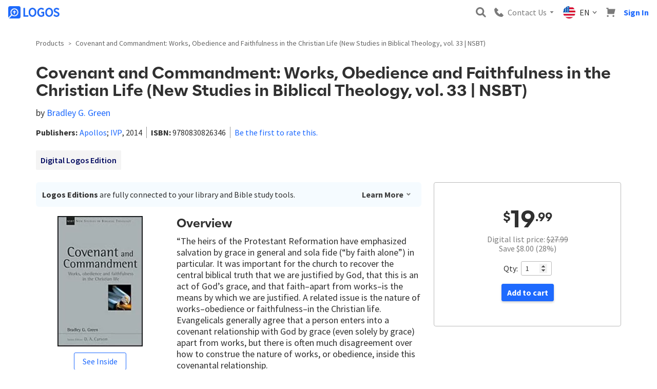

--- FILE ---
content_type: text/html; charset=utf-8
request_url: https://www.logos.com/product/80733/covenant-and-commandment-works-obedience-and-faithfulness-in-the-christian-life
body_size: 66307
content:


<!DOCTYPE html>

<html>
<head>
	<script type="text/javascript">window.didomiConfig = {};
(function(){(function(e,i,o){var n=document.createElement("link");n.rel="preconnect";n.as="script";var t=document.createElement("link");t.rel="dns-prefetch";t.as="script";var r=document.createElement("script");r.id="spcloader";r.type="text/javascript";r["async"]=true;r.charset="utf-8";window.didomiConfig=window.didomiConfig||{};window.didomiConfig.sdkPath=window.didomiConfig.sdkPath||o||"https://sdk.privacy-center.org/";const d=window.didomiConfig.sdkPath;var a=d+e+"/loader.js?target_type=notice&target="+i;if(window.didomiConfig&&window.didomiConfig.user){var c=window.didomiConfig.user;var s=c.country;var f=c.region;if(s){a=a+"&country="+s;if(f){a=a+"&region="+f}}}n.href=d;t.href=d;r.src=a;var m=document.getElementsByTagName("script")[0];m.parentNode.insertBefore(n,m);m.parentNode.insertBefore(t,m);m.parentNode.insertBefore(r,m)})("3c1fd068-8673-47f5-b665-efd9fe559be3","hMYgbVqL")})();</script>
    <title>



	Covenant and Commandment: Works, Obedience and Faithfulness in the Christian Life (New Studies in Biblical Theology, vol. 33 | NSBT) | Logos Bible Software

    </title>
    <meta name="viewport" content="width=device-width, initial-scale=1">
    <link rel="preconnect" href="https://fonts.gstatic.com" crossorigin>

<link rel="apple-touch-icon" sizes="180x180" href="https://files.logoscdn.com/v1/files/71034992/assets/14918879/content.png?signature=PiQTel28glOPrUQdtAId_qGaZuQ">
<link rel="icon" type="image/png" href="https://files.logoscdn.com/v1/files/71035024/assets/14918879/content.png?signature=efX_JkzH8DmQrPfj9jiwjd2zDv8" sizes="32x32">
<link rel="icon" type="image/png" href="https://files.logoscdn.com/v1/files/71035033/assets/14918879/content.png?signature=fzcIyt8bDI7W6PK26y0nKx8PTg4" sizes="16x16">
<link rel="shortcut icon" href="https://files.logoscdn.com/v1/files/71035034/assets/14918879/content.svg?signature=_Eloy0yD2DL1CVbVLSQeoRaan8E">

    
    
	
	<link data-testid="stylesheet-link" href="https://sites-assets.faithlifecdn.com/sites/57cf8ab8-2371-11e6-8e40-5727bd3f0351/themes/40ec4ab2-2370-11e6-8e40-5727bd3f0351/vendor.8DE54727E68C730.min.css?cb=94FFD982E25F05CD&amp;ssi=0" rel="stylesheet">

	<link rel="stylesheet" href="https://stackpath.bootstrapcdn.com/bootstrap/3.4.1/css/bootstrap.min.css" integrity="sha384-HSMxcRTRxnN+Bdg0JdbxYKrThecOKuH5zCYotlSAcp1+c8xmyTe9GYg1l9a69psu" crossorigin="anonymous">

<link rel="stylesheet" href="https://fonts.logoscdn.com/542339/373EFF092B421444C.css" media="print" onload="this.media='all'" fetchpriority="highest" />
<link href="https://fonts.googleapis.com/css?family=Source+Sans+Pro:400,400i,600,700&display=swap" rel="stylesheet" fetchpriority="highest">
<link href="https://files.logoscdn.com/v1/assets/16157077/content" rel="stylesheet" />
	<link data-testid="stylesheet-link" href="https://sites-assets.faithlifecdn.com/sites/57cf8ab8-2371-11e6-8e40-5727bd3f0351/themes/40ec4ab2-2370-11e6-8e40-5727bd3f0351/main.8DE54727E68C730.min.css?cb=94FFD982E25F05CD&amp;ssi=0" rel="stylesheet">


    

    

        <script type="text/javascript">
				Modernizr = {};
				var clientIp = '3.15.2.121';

				!function(a,b,c,d,e,f,g,h){a.RaygunObject=e,a[e]=a[e]||function(){
					(a[e].o=a[e].o||[]).push(arguments)},f=b.createElement(c),f.setAttribute('crossorigin', 'anonymous'),g=b.getElementsByTagName(c)[0],
				f.async=1,f.src=d,g.parentNode.insertBefore(f,g),h=a.onerror,a.onerror=function(b,c,d,f,g){
					h&&h(b,c,d,f,g),g||(g=new Error(b)),a[e].q=a[e].q||[],a[e].q.push({
						e:g})}}(window,document,"script","https://sites-assets.faithlifecdn.com/script/cdn/raygun.min.js?cb=94FFD982E25F05CD&ssi=0","rg4js");

				rg4js('apiKey', '4wGIlUBG5xnbU6oBRhYv6A==');
				rg4js('options', {
					disablePulse: true,
					ignore3rdPartyErrors: true,
					ignoreAjaxAbort: true,
					ignoreAjaxError: true
				});
				rg4js('withCustomData', { clientIp });
				rg4js('enableCrashReporting', true);
				rg4js('onBeforeSend', function (payload) {
					var error = coalesce(payload, 'Details', 'Error');

					var message = coalesce(error, 'Message');
					if (typeof message === 'string' && message.startsWith('Script error'))
						return false;

					var stackTrace = coalesce(error, 'StackTrace');

					var fileName = coalesce(stackTrace, 0, 'FileName');
					if (typeof fileName === 'string' && fileName.startsWith('webkit-masked-url'))
						return false;

					if (stackTrace && stackTrace.find(s => s.FileName && s.FileName.includes("googletagmanager.com/gtm.js")))
						return false;

					if (!globalThis)
						return false;

					return payload;

					function coalesce(source) {
						var coalesced = source;
						for (var i = 1; i < arguments.length; i++)
							if (coalesced)
								coalesced = coalesced[arguments[i]];

						return coalesced;
					}
				});
			</script>

    
<script>
	dataLayer = [];
	dataLayer.push({"isSignedIn":false,"leadId":""});
</script>


<!-- Google Tag Manager --> <script>(function(w,d,s,l,i){w[l] = w[l] ||[];w[l].push({'gtm.start': new Date().getTime(),event:'gtm.js'});var f=d.getElementsByTagName(s)[0], j=d.createElement(s),dl=l!='dataLayer'?'&l='+l:'';j.async=true;j.src= 'https://www.googletagmanager.com/gtm.js?id='+i+dl;f.parentNode.insertBefore(j,f); })(window,document,'script','dataLayer','GTM-5V7T99');</script> <!-- End Google Tag Manager -->



<script>
	window['optimizely'] = window['optimizely'] || [];
		
			window['optimizely'].push({
				type: "user",
				attributes: {
					userState: 'NSI',
					isUserLogos10Owner: false,
				}
			});
			window.userState = 'NSI';
			window.isUserLogos10Owner = false;
		

	window.userSegments = {};
</script>


    
    
	
<script>


	window['optimizely'] = window['optimizely'] || [];
	window['optimizely'].push({
		type: "user",
		attributes: {
			extendedPriceGreaterThan500: "false",
			extendedPriceGreaterThan100: "false",
		}
	});
	window.pdpExtendedPrice = 19.99;
</script>

<script>
	window['optimizely'] = window['optimizely'] || [];
	window['optimizely'].push({
		type: "user",
		attributes: {
			pdpDisplayTemplate: "singleVolume"
		}
	});

	window.pdpDisplayTemplate = "singleVolume";
</script>



<script crossorigin="anonymous" src="https://cdn.optimizely.com/js/22293160273.js"></script>

    
	
		<script>
			dataLayer.push({"event":"view_item","ecommerce":{"currency":"USD","value":19.99,"items":[{"item_id":"80733","item_name":"Covenant and Commandment: Works, Obedience and Faithfulness in the Christian Life (New Studies in Biblical Theology, vol. 33 | NSBT)","index":0,"price":19.99,"quantity":1}]}});
		</script>
	<script async='async' src='https://www.googletagservices.com/tag/js/gpt.js'></script>
	<script>
		var googletag = googletag || {};
		googletag.cmd = googletag.cmd || [];
	</script>



    <script>
			if (window.Cypress) {
				window.__REACT_DEVTOOLS_GLOBAL_HOOK__ = window.parent.__REACT_DEVTOOLS_GLOBAL_HOOK__;
			}

			window.CDNBaseAssetsUri = "https://sites-assets.faithlifecdn.com";
		</script>
    <link href="https://sites-assets.faithlifecdn.com/Themes/faithlife-ecommerce/dist/styles/site-e493a3db.css?ssi=0" rel="stylesheet">
    <link data-chunk="product-details-page" rel="preload" as="style" href="https://sites-assets.faithlifecdn.com/Themes/faithlife-ecommerce/dist/scripts/../styles/product-details-page-99b25bdd.css?ssi=0" nonce="" crossorigin="anonymous">
<link data-chunk="product-details-page" rel="preload" as="style" href="https://sites-assets.faithlifecdn.com/Themes/faithlife-ecommerce/dist/scripts/../styles/3541-5ea1794e.css?ssi=0" nonce="" crossorigin="anonymous">
<link data-chunk="site" rel="preload" as="style" href="https://sites-assets.faithlifecdn.com/Themes/faithlife-ecommerce/dist/scripts/../styles/site-e493a3db.css?ssi=0" nonce="" crossorigin="anonymous">
<link data-chunk="site" rel="preload" as="script" href="https://sites-assets.faithlifecdn.com/Themes/faithlife-ecommerce/dist/scripts/vendor.eb0c442f85863ec9a559.js?ssi=0" nonce="" crossorigin="anonymous">
<link data-chunk="site" rel="preload" as="script" href="https://sites-assets.faithlifecdn.com/Themes/faithlife-ecommerce/dist/scripts/site.a513f4682527d4af34ec.js?ssi=0" nonce="" crossorigin="anonymous">
<link data-chunk="product-details-page" rel="preload" as="script" href="https://sites-assets.faithlifecdn.com/Themes/faithlife-ecommerce/dist/scripts/8172.b8ac97fcbd2489b6542a.js?ssi=0" nonce="" crossorigin="anonymous">
<link data-chunk="product-details-page" rel="preload" as="script" href="https://sites-assets.faithlifecdn.com/Themes/faithlife-ecommerce/dist/scripts/7964.60a239e3970258952c11.js?ssi=0" nonce="" crossorigin="anonymous">
<link data-chunk="product-details-page" rel="preload" as="script" href="https://sites-assets.faithlifecdn.com/Themes/faithlife-ecommerce/dist/scripts/7802.f8fcfb7f9608ff59a5be.js?ssi=0" nonce="" crossorigin="anonymous">
<link data-chunk="product-details-page" rel="preload" as="script" href="https://sites-assets.faithlifecdn.com/Themes/faithlife-ecommerce/dist/scripts/7992.195620eb406bf0749349.js?ssi=0" nonce="" crossorigin="anonymous">
<link data-chunk="product-details-page" rel="preload" as="script" href="https://sites-assets.faithlifecdn.com/Themes/faithlife-ecommerce/dist/scripts/7636.93ce942a12320c5405db.js?ssi=0" nonce="" crossorigin="anonymous">
<link data-chunk="product-details-page" rel="preload" as="script" href="https://sites-assets.faithlifecdn.com/Themes/faithlife-ecommerce/dist/scripts/3541.36e9cb9e2436724be613.js?ssi=0" nonce="" crossorigin="anonymous">
<link data-chunk="product-details-page" rel="preload" as="script" href="https://sites-assets.faithlifecdn.com/Themes/faithlife-ecommerce/dist/scripts/product-details-page.36fad59b952bd1ec1cd5.js?ssi=0" nonce="" crossorigin="anonymous">
<link data-chunk="site" rel="stylesheet" href="https://sites-assets.faithlifecdn.com/Themes/faithlife-ecommerce/dist/scripts/../styles/site-e493a3db.css?ssi=0" nonce="" crossorigin="anonymous">
<link data-chunk="product-details-page" rel="stylesheet" href="https://sites-assets.faithlifecdn.com/Themes/faithlife-ecommerce/dist/scripts/../styles/3541-5ea1794e.css?ssi=0" nonce="" crossorigin="anonymous">
<link data-chunk="product-details-page" rel="stylesheet" href="https://sites-assets.faithlifecdn.com/Themes/faithlife-ecommerce/dist/scripts/../styles/product-details-page-99b25bdd.css?ssi=0" nonce="" crossorigin="anonymous">

    

	<link rel="image_src" href="https://files.logoscdn.com/v1/assets/1447264/optimized" />
<link rel="canonical" href="https://www.logos.com/product/80733/covenant-and-commandment-works-obedience-and-faithfulness-in-the-christian-life" />
<meta name="description" content="“The heirs of the Protestant Reformation have emphasized salvation by grace in general and sola fide (“by faith alone”) in particular. It was important for the church to recover the central biblical truth that we are justified by God, that this is an act of God’s grace, and that faith–apart from works–is the means by which we are justified. A related issue is the nature of works–obedience or faithfulness–in the Christian life. Evangelicals generally agree that a person enters into a covenant relationship with God by grace (even solely by grace) apart from works, but there is often much disagreement over how to construe the nature of works, or obedience, inside this covenantal relationship.
  
  Bradley Green shows, from a close study of key Old and New Testament texts and interaction with historical and contemporary theologians, that in the new covenant, works–or obedience–will be a real and necessary God-elicited part of the Christian life. In short, “works” are “necessary” for..." />
<meta name="title" content="Covenant and Commandment: Works, Obedience and Faithfulness in the Christian Life (New Studies in Biblical Theology, vol. 33 | NSBT)" />
<meta itemprop="description" content="“The heirs of the Protestant Reformation have emphasized salvation by grace in general and sola fide (“by faith alone”) in particular. It was important for the church to recover the central biblical truth that we are justified by God, that this is an act of God’s grace, and that faith–apart from works–is the means by which we are justified. A related issue is the nature of works–obedience or faithfulness–in the Christian life. Evangelicals generally agree that a person enters into a covenant relationship with God by grace (even solely by grace) apart from works, but there is often much disagreement over how to construe the nature of works, or obedience, inside this covenantal relationship.
  
  Bradley Green shows, from a close study of key Old and New Testament texts and interaction with historical and contemporary theologians, that in the new covenant, works–or obedience–will be a real and necessary God-elicited part of the Christian life. In short, “works” are “necessary” for..." />
<meta itemprop="name" content="Covenant and Commandment: Works, Obedience and Faithfulness in the Christian Life (New Studies in Biblical Theology, vol. 33 | NSBT)" />
<meta property="og:image" content="https://files.logoscdn.com/v1/assets/1447264/optimized" />
<meta property="og:url" content="https://www.logos.com/product/80733/covenant-and-commandment-works-obedience-and-faithfulness-in-the-christian-life" />
<meta property="og:title" content="Covenant and Commandment: Works, Obedience and Faithfulness in the Christian Life (New Studies in Biblical Theology, vol. 33 | NSBT)" />
<meta property="og:description" content="“The heirs of the Protestant Reformation have emphasized salvation by grace in general and sola fide (“by faith alone”) in particular. It was important for the church to recover the central biblical truth that we are justified by God, that this is an act of God’s grace, and that faith–apart from works–is the means by which we are justified. A related issue is the nature of works–obedience or faithfulness–in the Christian life. Evangelicals generally agree that a person enters into a covenant relationship with God by grace (even solely by grace) apart from works, but there is often much disagreement over how to construe the nature of works, or obedience, inside this covenantal relationship.
  
  Bradley Green shows, from a close study of key Old and New Testament texts and interaction with historical and contemporary theologians, that in the new covenant, works–or obedience–will be a real and necessary God-elicited part of the Christian life. In short, “works” are “necessary” for..." />
<meta name="twitter:card" content="summary" />
<meta name="twitter:site" content="@Faithlife" />
<meta name="twitter:title" content="Covenant and Commandment: Works, Obedience and Faithfulness in the Christian Life (New Studies in Biblical Theology, vol. 33 | NSBT)" />
<meta name="twitter:description" content="“The heirs of the Protestant Reformation have emphasized salvation by grace in general and sola fide (“by faith alone”) in particular. It was important for the church to recover the central biblical truth that we are justified by God, that this is an act of God’s grace, and that faith–apart from works–is the means by which we are justified. A related issue is the nature of works–obedience or faithfulness–in the Christian life. Evangelicals generally agree that a person enters into a covenant relationship with God by grace (even solely by grace) apart from works, but there is often much disagreement over how to construe the nature of works, or obedience, inside this covenantal relationship.
  
  Bradley Green shows, from a close study of key Old and New Testament texts and interaction with historical and contemporary theologians, that in the new covenant, works–or obedience–will be a real and necessary God-elicited part of the Christian life. In short, “works” are “necessary” for..." />
<meta name="twitter:image:src" content="https://files.logoscdn.com/v1/assets/1447264/optimized" />
<meta property="product:brand" content="Logos Bible Software" />
<meta property="og:price:amount" content="19.99" />
<meta property="og:price:currency" content="USD" />
<meta property="product:availability" content="in stock" />
<meta property="product:condition" content="new" />
<meta property="product:price:amount" content="19.99" />
<meta property="product:price:currency" content="USD" />
<meta property="product:retailer_item_id" content="81323" />


</head>
	<body class="ui3 no-js ">
		<script>
			window.loadableReadyCallbacks = [];
			window.browserGlobalsReadyCallbacks = [];
		</script>
		
<!-- Google Tag Manager (noscript) --> <noscript><iframe src="https://www.googletagmanager.com/ns.html?id=GTM-5V7T99" height="0" width="0" style="display:none;visibility:hidden"></iframe></noscript> <!-- End Google Tag Manager (noscript) -->
<script>
function openChat() {
    var button = document.querySelector("#helpButtonSpan > span.message");
    button.click();
}
</script>
<script type="text/javascript" src="https://files.logoscdn.com/v1/assets/17075340/content#PhoneNumberChanger" defer></script>

		<div class="js-page-body page-body">
			<noscript>
				<p class="javascript-disabled-warning">In order to utilize all of the features of this web site, JavaScript must be enabled in your browser.</p>
			</noscript>

			<div class="js-site-container-overlay site-container--overlay hidden">
				<div class="js-working-spinner working-spinner hidden">
					<div class="rect1"></div>
					<div class="rect2"></div>
					<div class="rect3"></div>
					<div class="rect4"></div>
					<div class="rect5"></div>
				</div>
			</div>

<style data-styled="true" data-styled-version="5.3.11">.iVCtRu{box-sizing:border-box;min-width:0;display:none;}/*!sc*/
data-styled.g1[id="Box-sc-ts63nw-0"]{content:"iVCtRu,"}/*!sc*/
.cFTynB{display:-webkit-inline-box;display:-webkit-inline-flex;display:-ms-inline-flexbox;display:inline-flex;-webkit-align-items:baseline;-webkit-box-align:baseline;-ms-flex-align:baseline;align-items:baseline;color:var(--text-default);font-size:16px;line-height:22px;font-size:16px;line-height:16px;}/*!sc*/
.ghRjaV{display:-webkit-inline-box;display:-webkit-inline-flex;display:-ms-inline-flexbox;display:inline-flex;-webkit-align-items:baseline;-webkit-box-align:baseline;-ms-flex-align:baseline;align-items:baseline;color:var(--text-default);font-size:16px;line-height:22px;font-size:18px;line-height:18px;}/*!sc*/
data-styled.g5[id="Text-sc-1kwz923-0"]{content:"cFTynB,ghRjaV,"}/*!sc*/
.jbFlMv{position:relative;box-sizing:border-box;font-family:inherit;background:transparent;border:none;padding:0;color:inherit;-webkit-text-decoration:none;text-decoration:none;box-shadow:none;white-space:nowrap;display:-webkit-inline-box;display:-webkit-inline-flex;display:-ms-inline-flexbox;display:inline-flex;-webkit-box-pack:center;-webkit-justify-content:center;-ms-flex-pack:center;justify-content:center;-webkit-align-items:center;-webkit-box-align:center;-ms-flex-align:center;align-items:center;outline:none;cursor:pointer;font-size:16px;line-height:16px;height:32px;padding-left:6px;padding-right:6px;border-radius:var(--btn-border-radius);color:var(--link);background-color:transparent;border:0;width:small;height:small;}/*!sc*/
.jbFlMv.focus-visible{border:1px solid #ebf7ff;box-shadow:0 0 0 2px #79cafb;}/*!sc*/
.jbFlMv::-moz-focus-inner{border:0;}/*!sc*/
.jbFlMv:disabled{pointer-events:none;}/*!sc*/
.jbFlMv > svg{margin-right:4px;}/*!sc*/
.jbFlMv:hover{color:var(--link-active);background-color:transparent;}/*!sc*/
.jbFlMv:active{color:var(--link-active);background-color:transparent;}/*!sc*/
.jbFlMv:disabled{color:var(--btn-disabled-color);background-color:transparent;}/*!sc*/
data-styled.g7[id="Button__ButtonCore-sc-1lgbbz6-0"]{content:"jbFlMv,"}/*!sc*/
.iOwItk{font-family:"Source Sans Pro",sans-serif;-webkit-letter-spacing:normal;-moz-letter-spacing:normal;-ms-letter-spacing:normal;letter-spacing:normal;line-height:20px;margin-left:16px;color:#7a7a7a;display:none;}/*!sc*/
@media screen and (min-width:992px){.iOwItk{position:relative;margin-left:0;}}/*!sc*/
@media screen and (min-width:992px){.iOwItk{display:block;}}/*!sc*/
data-styled.g123[id="sc-aXZVg"]{content:"iOwItk,"}/*!sc*/
.PJBYH{background-color:transparent;border:none;color:#7a7a7a;display:-webkit-box;display:-webkit-flex;display:-ms-flexbox;display:flex;-webkit-flex-direction:row;-ms-flex-direction:row;flex-direction:row;-webkit-align-items:center;-webkit-box-align:center;-ms-flex-align:center;align-items:center;padding:8px;cursor:pointer;}/*!sc*/
.PJBYH:focus{outline:none;}/*!sc*/
data-styled.g124[id="sc-gEvEer"]{content:"PJBYH,"}/*!sc*/
.cScAVT{font-family:"Source Sans Pro",sans-serif;-webkit-letter-spacing:normal;-moz-letter-spacing:normal;-ms-letter-spacing:normal;letter-spacing:normal;line-height:20px;color:var(--brand-blue);}/*!sc*/
@media screen and (min-width:992px){.cScAVT{display:none;}}/*!sc*/
data-styled.g125[id="sc-eqUAAy"]{content:"cScAVT,"}/*!sc*/
.kygKYx{font-family:"Source Sans Pro",sans-serif;-webkit-letter-spacing:normal;-moz-letter-spacing:normal;-ms-letter-spacing:normal;letter-spacing:normal;line-height:20px;margin-right:4px;display:none;}/*!sc*/
@media screen and (min-width:992px){.kygKYx{display:inherit;}}/*!sc*/
data-styled.g126[id="sc-fqkvVR"]{content:"kygKYx,"}/*!sc*/
.kMSjWi{width:20px;height:20px;margin-right:8px;}/*!sc*/
@media screen and (min-width:992px){.kMSjWi{width:24px;height:24px;}}/*!sc*/
data-styled.g130[id="sc-kAyceB"]{content:"kMSjWi,"}/*!sc*/
.kZFPxD{position:relative;}/*!sc*/
data-styled.g131[id="sc-imWYAI"]{content:"kZFPxD,"}/*!sc*/
.chrupK{font-family:"Source Sans Pro",sans-serif;-webkit-letter-spacing:normal;-moz-letter-spacing:normal;-ms-letter-spacing:normal;letter-spacing:normal;line-height:20px;color:#7a7a7a;display:none;}/*!sc*/
@media screen and (min-width:992px){.chrupK{display:block;}}/*!sc*/
data-styled.g137[id="sc-cwHptR"]{content:"chrupK,"}/*!sc*/
.eyeWMU{background-color:transparent;border:none;display:-webkit-box;display:-webkit-flex;display:-ms-flexbox;display:flex;-webkit-flex-direction:row;-ms-flex-direction:row;flex-direction:row;-webkit-align-items:center;-webkit-box-align:center;-ms-flex-align:center;align-items:center;padding:8px;cursor:pointer;}/*!sc*/
.eyeWMU:focus{outline:none;}/*!sc*/
data-styled.g138[id="sc-jEACwC"]{content:"eyeWMU,"}/*!sc*/
.dTGUng{width:18px;height:18px;margin-right:0;}/*!sc*/
@media screen and (min-width:992px){.dTGUng{margin-right:8px;}}/*!sc*/
data-styled.g139[id="sc-cPiKLX"]{content:"dTGUng,"}/*!sc*/
.fTQICf{margin-left:4px;display:none;}/*!sc*/
@media screen and (min-width:992px){.fTQICf{display:unset;}}/*!sc*/
data-styled.g140[id="sc-dLMFU"]{content:"fTQICf,"}/*!sc*/
.bexYvh{display:-webkit-box;display:-webkit-flex;display:-ms-flexbox;display:flex;-webkit-align-items:center;-webkit-box-align:center;-ms-flex-align:center;align-items:center;padding:8px;background:none;border:none;cursor:pointer;margin-left:auto;}/*!sc*/
data-styled.g147[id="sc-feUZmu"]{content:"bexYvh,"}/*!sc*/
.iCIaqE{display:block;}/*!sc*/
data-styled.g148[id="sc-fUnMCh"]{content:"iCIaqE,"}/*!sc*/
.eVbcEh{padding:12px 12px 12px 8px;margin-right:auto;}/*!sc*/
@media screen and (min-width:992px){.eVbcEh{margin-right:0;}}/*!sc*/
data-styled.g149[id="sc-hzhJZQ"]{content:"eVbcEh,"}/*!sc*/
.cWayWv{display:block;height:24px;}/*!sc*/
data-styled.g150[id="sc-fHjqPf"]{content:"cWayWv,"}/*!sc*/
.kxQNJc{font-family:"Source Sans Pro",sans-serif;-webkit-letter-spacing:normal;-moz-letter-spacing:normal;-ms-letter-spacing:normal;letter-spacing:normal;line-height:20px;height:32px;width:100%;margin:0;padding:8px 32px 8px 8px;border-radius:3px;border:1px solid #737373;background-color:white;-webkit-appearance:none;-moz-appearance:none;-webkit-appearance:none;-moz-appearance:none;appearance:none;width:100%;padding:4px;}/*!sc*/
.kxQNJc:focus{box-shadow:rgb(208,230,246) 0px 0px 0px 2px;border-color:rgb(39,142,212);outline:0px;}/*!sc*/
.kxQNJc::-webkit-input-placeholder{color:#737373;}/*!sc*/
.kxQNJc::-moz-placeholder{color:#737373;}/*!sc*/
.kxQNJc:-ms-input-placeholder{color:#737373;}/*!sc*/
.kxQNJc::placeholder{color:#737373;}/*!sc*/
data-styled.g151[id="sc-hmdomO"]{content:"kxQNJc,"}/*!sc*/
.htVzEe{position:relative;display:block;-webkit-box-flex:1;-webkit-flex-grow:1;-ms-flex-positive:1;flex-grow:1;margin:0 8px 0 auto;min-width:200px;padding:0 0 12px 8px;}/*!sc*/
data-styled.g152[id="sc-bXCLTC"]{content:"htVzEe,"}/*!sc*/
.kMpPdZ{position:relative;}/*!sc*/
data-styled.g153[id="sc-jsJBEP"]{content:"kMpPdZ,"}/*!sc*/
.kWGjwq{height:100%;position:absolute;right:0;padding:0 8px;background:none;border:none;cursor:pointer;display:none;}/*!sc*/
data-styled.g154[id="sc-eeDRCY"]{content:"kWGjwq,"}/*!sc*/
.gZPror{display:block;}/*!sc*/
data-styled.g155[id="sc-koXPp"]{content:"gZPror,"}/*!sc*/
.gtUjXQ{position:relative;padding:8px;margin-left:0;background:none;border:none;}/*!sc*/
data-styled.g168[id="sc-kdBSHD"]{content:"gtUjXQ,"}/*!sc*/
.cYKNbu{display:block;height:18px;width:18px;}/*!sc*/
data-styled.g169[id="sc-tagGq"]{content:"cYKNbu,"}/*!sc*/
.hMTsSk{padding:8px;background:none;border:none;cursor:pointer;}/*!sc*/
@media screen and (min-width:992px){.hMTsSk{display:none;}}/*!sc*/
data-styled.g180[id="sc-cfxfcM"]{content:"hMTsSk,"}/*!sc*/
.hxpsUm{display:block;}/*!sc*/
data-styled.g181[id="sc-gFAWRd"]{content:"hxpsUm,"}/*!sc*/
.eezUBQ{-webkit-transition-timing-function:ease-in-out;transition-timing-function:ease-in-out;-webkit-transition-duration:0.3s;transition-duration:0.3s;-webkit-transform-origin:center center;-ms-transform-origin:center center;transform-origin:center center;}/*!sc*/
data-styled.g182[id="sc-gmPhUn"]{content:"eezUBQ,"}/*!sc*/
.kPLDYe{-webkit-transition-timing-function:ease-in-out;transition-timing-function:ease-in-out;-webkit-transition-duration:0.3s;transition-duration:0.3s;}/*!sc*/
data-styled.g183[id="sc-hRJfrW"]{content:"kPLDYe,"}/*!sc*/
.bRZKdb{-webkit-transition-timing-function:ease-in-out;transition-timing-function:ease-in-out;-webkit-transition-duration:0.3s;transition-duration:0.3s;-webkit-transform-origin:center center;-ms-transform-origin:center center;transform-origin:center center;}/*!sc*/
data-styled.g184[id="sc-iHbSHJ"]{content:"bRZKdb,"}/*!sc*/
.RuVcZ{cursor:pointer;font-family:Source Sans Pro;font-size:16px;font-weight:bold;line-height:16px;text-align:center;-webkit-text-decoration:none;text-decoration:none;padding:0;margin:8px;}/*!sc*/
data-styled.g203[id="sc-jMakVo"]{content:"RuVcZ,"}/*!sc*/
.gFAbKr{position:relative;z-index:1003;background-color:var(--header-top-half-background,var(--shade0));box-shadow:0 1px 5px 0 rgba(110,131,183,0.2),0 3px 1px -2px rgba(110,131,183,0.12),0 2px 2px 0 rgba(110,131,183,0.14);min-height:51px;}/*!sc*/
@media screen and (min-width:992px){.gFAbKr{box-shadow:none;}}/*!sc*/
data-styled.g204[id="sc-iMTnTL"]{content:"gFAbKr,"}/*!sc*/
.hoEXrF{display:-webkit-box;display:-webkit-flex;display:-ms-flexbox;display:flex;max-width:1440px;margin:0 auto;position:relative;padding:0 8px;-webkit-box-pack:end;-webkit-justify-content:flex-end;-ms-flex-pack:end;justify-content:flex-end;-webkit-align-items:center;-webkit-box-align:center;-ms-flex-align:center;align-items:center;}/*!sc*/
data-styled.g205[id="sc-krNlru"]{content:"hoEXrF,"}/*!sc*/
</style><div id="react_0HNIMFINQL6FR" class="universal-header-container"><div id="universal-header-upper-half" class="sc-iMTnTL gFAbKr"><div class="sc-krNlru hoEXrF"><a href="/" title="Logos Bible Software" class="sc-hzhJZQ eVbcEh"><img src="https://files.logoscdn.com/v1/assets/14904106/optimized?share=OdlwiB5OxhoI1yI0" alt="Logos Bible Software" class="sc-fHjqPf cWayWv"/></a><button type="submit" data-testid="search-toggle" class="sc-feUZmu bexYvh"><svg width="20" height="20" viewBox="0 0 16 16" xmlns="http://www.w3.org/2000/svg" alt="Magnifying Glass" class="sc-fUnMCh iCIaqE"><path d="M11.938 10.062 12 10l4 4.5-1.5 1.5-4.5-4 .062-.062a6.5 6.5 0 1 1 1.876-1.876ZM6.5 10.5a4 4 0 1 0 0-8 4 4 0 0 0 0 8Z" fill="#7A7A7A" fill-rule="evenodd"></path></svg></button><div class="sc-imWYAI kZFPxD"><button class="sc-jEACwC eyeWMU"><svg width="14" height="14" viewBox="0 0 14 14" xmlns="http://www.w3.org/2000/svg" alt="Phone" class="sc-cPiKLX dTGUng"><path d="m9.917 8.091-2.004 2.005-4.009-4.009L5.91 4.083a.608.608 0 0 0 0-.861L2.865.178a.608.608 0 0 0-.86 0L0 2.183C0 8.919 5.08 14 11.817 14l2.005-2.004a.608.608 0 0 0 0-.861L10.778 8.09a.61.61 0 0 0-.86 0Z" fill="#7A7A7A" fill-rule="evenodd"></path></svg><div class="Text-sc-1kwz923-0 sc-cwHptR cFTynB chrupK">Contact Us</div><svg width="12" height="12" viewBox="0 0 12 12" xmlns="http://www.w3.org/2000/svg" class="sc-dLMFU fTQICf"><path d="M6 8 2.5 4h7z" fill="#7A7A7A" fill-rule="evenodd"></path></svg></button></div><div class="Text-sc-1kwz923-0 sc-aXZVg ghRjaV iOwItk"><button class="sc-gEvEer PJBYH"><div class="sc-kAyceB kMSjWi"><svg xmlns="http://www.w3.org/2000/svg" viewBox="0 0 512 512" style="enable-background:new 0 0 512 512" xml:space="preserve"><circle style="fill:#f0f0f0" cx="256" cy="256" r="256"></circle><path style="fill:#d80027" d="M244.87 256H512c0-23.106-3.08-45.49-8.819-66.783H244.87V256zM244.87 122.435h229.556a257.35 257.35 0 0 0-59.07-66.783H244.87v66.783zM256 512c60.249 0 115.626-20.824 159.356-55.652H96.644C140.374 491.176 195.751 512 256 512zM37.574 389.565h436.852a254.474 254.474 0 0 0 28.755-66.783H8.819a254.474 254.474 0 0 0 28.755 66.783z"></path><path style="fill:#0052b4" d="M118.584 39.978h23.329l-21.7 15.765 8.289 25.509-21.699-15.765-21.699 15.765 7.16-22.037a257.407 257.407 0 0 0-49.652 55.337h7.475l-13.813 10.035a255.58 255.58 0 0 0-6.194 10.938l6.596 20.301-12.306-8.941a253.567 253.567 0 0 0-8.372 19.873l7.267 22.368h26.822l-21.7 15.765 8.289 25.509-21.699-15.765-12.998 9.444A258.468 258.468 0 0 0 0 256h256V0c-50.572 0-97.715 14.67-137.416 39.978zm9.918 190.422-21.699-15.765L85.104 230.4l8.289-25.509-21.7-15.765h26.822l8.288-25.509 8.288 25.509h26.822l-21.7 15.765 8.289 25.509zm-8.289-100.083 8.289 25.509-21.699-15.765-21.699 15.765 8.289-25.509-21.7-15.765h26.822l8.288-25.509 8.288 25.509h26.822l-21.7 15.765zM220.328 230.4l-21.699-15.765L176.93 230.4l8.289-25.509-21.7-15.765h26.822l8.288-25.509 8.288 25.509h26.822l-21.7 15.765 8.289 25.509zm-8.289-100.083 8.289 25.509-21.699-15.765-21.699 15.765 8.289-25.509-21.7-15.765h26.822l8.288-25.509 8.288 25.509h26.822l-21.7 15.765zm0-74.574 8.289 25.509-21.699-15.765-21.699 15.765 8.289-25.509-21.7-15.765h26.822l8.288-25.509 8.288 25.509h26.822l-21.7 15.765z"></path></svg></div><span class="Text-sc-1kwz923-0 sc-eqUAAy cFTynB cScAVT"></span><span class="Text-sc-1kwz923-0 sc-fqkvVR cFTynB kygKYx">EN</span><svg width="12" height="12" viewBox="0 0 12 12" xmlns="http://www.w3.org/2000/svg"><path d="M9 4 5.5 8 2 4.022" stroke-width="1.5" stroke="#6C6C6C" fill="none" fill-rule="evenodd"></path></svg></button></div><a href="/cart" class="sc-kdBSHD gtUjXQ"><svg width="21" height="21" viewBox="0 0 21 21" xmlns="http://www.w3.org/2000/svg" alt="Cart" class="sc-tagGq cYKNbu"><path d="M16.397 16.889c1.14 0 2.064.915 2.064 2.044 0 1.13-.924 2.045-2.064 2.045a2.054 2.054 0 0 1-2.064-2.045c0-1.129.924-2.044 2.064-2.044Zm-12.777 0c1.14 0 2.064.915 2.064 2.044 0 1.13-.924 2.045-2.064 2.045a2.054 2.054 0 0 1-2.064-2.045c0-1.129.924-2.044 2.064-2.044ZM4.389.278a1 1 0 0 1 1 1v1.555h14.245a1 1 0 0 1 .969 1.247l-2.422 9.5a1 1 0 0 1-.969.753H3.833a1 1 0 0 1-1-1v-10.5l-.106-.021a1.01 1.01 0 0 0-.114-.01L.278 2.725V.278h4.11Z" fill="#7A7A7A" fill-rule="evenodd"></path></svg></a><a href="/signin?returnUrl=%2Fproduct%2F80733%2Fcovenant-and-commandment-works-obedience-and-faithfulness-in-the-christian-life" data-testid="sign-in-button" rel="nofollow" class="Button__ButtonCore-sc-1lgbbz6-0 jbFlMv sc-jMakVo RuVcZ">Sign In</a><button data-testid="header-hamburger-menu-button" class="sc-cfxfcM hMTsSk"><svg xmlns="http://www.w3.org/2000/svg" width="20px" height="17px" viewBox="0 0 20 16" version="1.1" class="sc-gFAWRd hxpsUm"><g id="Icons_V2" stroke="none" stroke-width="1" fill="none" fill-rule="evenodd"><g id="Hamburger" stroke-linecap="round" stroke="#666666" stroke-width="2"><g transform="translate(1.000000, 1.000000)"><path d="M18,1 L0,1" class="sc-gmPhUn eezUBQ"></path><path d="M18,7 L0,7" class="sc-hRJfrW kPLDYe"></path><path d="M18,13 L0,13" class="sc-iHbSHJ bRZKdb"></path></g></g></g></svg></button></div><div></div><div display="none" height="" class="Box-sc-ts63nw-0 component___StyledBox-sc-1esfjj-0 iVCtRu"><div class="sc-bXCLTC htVzEe"><form action="/search" method="GET" class="sc-jsJBEP kMpPdZ"><input type="search" name="query" placeholder="Search by keyword, title, author, ISBN, etc." maxLength="100" autoComplete="off" autoCorrect="off" autoCapitalize="off" value="" data-testid="search-bar" class="Text-sc-1kwz923-0 sc-hmdomO cFTynB kxQNJc"/><button type="submit" data-testid="search-submit" class="sc-eeDRCY kWGjwq"><svg width="16" height="16" viewBox="0 0 16 16" xmlns="http://www.w3.org/2000/svg" alt="Search" class="sc-koXPp gZPror"><path d="M11.938 10.062 12 10l4 4.5-1.5 1.5-4.5-4 .062-.062a6.5 6.5 0 1 1 1.876-1.876ZM6.5 10.5a4 4 0 1 0 0-8 4 4 0 0 0 0 8Z" fill="#7A7A7A" fill-rule="evenodd"></path></svg></button></form></div></div></div><div id="universal-header-lower-half"></div></div>

	<div class="lazy" data-url="/sitenotifications"></div>




<div class="core-notifications-container">
	<div class="js-notifications page-notifications hidden" data-bind="visible: notifications().length">
		<div data-bind="foreach: notifications">
			<div data-bind="attr: { class: className }">
				<div data-bind="attr: { class: 'notification notification--' + severity }">
					<p class="ui3" data-bind="text: message"></p>
				</div>
			</div>
		</div>
	</div>
</div>


			<div class="js-site-container site-container">
				





<div id="js-anti-forgery-token-container">
	<input name="__RequestVerificationToken" type="hidden" value="6gs0xj0yJv7Td8PVR_Q43d6AqAMsJn8Z1Lg-F_DFg62o_vDQ1y0PcR2rIhUQlgX-rnUa4q1UqKD3Xhq7PYr_geu0ELo1" />
</div>









<style data-styled="true" data-styled-version="5.3.11">.cAhgCH{box-sizing:border-box;min-width:0;}/*!sc*/
data-styled.g1[id="Box-sc-ts63nw-0"]{content:"cAhgCH,"}/*!sc*/
.onqal{position:relative;box-sizing:border-box;font-family:inherit;background:transparent;border:none;padding:0;color:inherit;-webkit-text-decoration:none;text-decoration:none;box-shadow:none;white-space:nowrap;display:-webkit-inline-box;display:-webkit-inline-flex;display:-ms-inline-flexbox;display:inline-flex;-webkit-box-pack:center;-webkit-justify-content:center;-ms-flex-pack:center;justify-content:center;-webkit-align-items:center;-webkit-box-align:center;-ms-flex-align:center;align-items:center;outline:none;cursor:pointer;font-size:16px;line-height:16px;height:32px;padding-left:6px;padding-right:6px;border-radius:3px;border:1px solid;color:#3d3d3d;background-color:transparent;border-color:transparent;width:small;height:small;}/*!sc*/
.onqal.focus-visible{border:1px solid #ebf7ff;box-shadow:0 0 0 2px #79cafb;}/*!sc*/
.onqal::-moz-focus-inner{border:0;}/*!sc*/
.onqal:disabled{pointer-events:none;}/*!sc*/
.onqal > svg{margin-right:4px;}/*!sc*/
.onqal:hover{color:#1e91d6;}/*!sc*/
.onqal:active,.onqal.active{color:#015d95;}/*!sc*/
.onqal:disabled{color:#d5ecfc;background-color:transparent;}/*!sc*/
.hijLmG{position:relative;box-sizing:border-box;font-family:inherit;background:transparent;border:none;padding:0;color:inherit;-webkit-text-decoration:none;text-decoration:none;box-shadow:none;white-space:nowrap;display:-webkit-inline-box;display:-webkit-inline-flex;display:-ms-inline-flexbox;display:inline-flex;-webkit-box-pack:center;-webkit-justify-content:center;-ms-flex-pack:center;justify-content:center;-webkit-align-items:center;-webkit-box-align:center;-ms-flex-align:center;align-items:center;outline:none;cursor:pointer;font-size:16px;line-height:16px;height:32px;padding-left:6px;padding-right:6px;border-radius:3px;border:1px solid;color:#3d3d3d;background-color:transparent;border-color:transparent;font-size:12px;line-height:12px;padding:4px;width:small;height:small;}/*!sc*/
.hijLmG.focus-visible{border:1px solid #ebf7ff;box-shadow:0 0 0 2px #79cafb;}/*!sc*/
.hijLmG::-moz-focus-inner{border:0;}/*!sc*/
.hijLmG:disabled{pointer-events:none;}/*!sc*/
.hijLmG > svg{margin-right:4px;}/*!sc*/
.hijLmG:hover{color:#1e91d6;}/*!sc*/
.hijLmG:active,.hijLmG.active{color:#015d95;}/*!sc*/
.hijLmG:disabled{color:#d5ecfc;background-color:transparent;}/*!sc*/
.gclxLR{position:relative;box-sizing:border-box;font-family:inherit;background:transparent;border:none;padding:0;color:inherit;-webkit-text-decoration:none;text-decoration:none;box-shadow:none;white-space:nowrap;display:-webkit-inline-box;display:-webkit-inline-flex;display:-ms-inline-flexbox;display:inline-flex;-webkit-box-pack:center;-webkit-justify-content:center;-ms-flex-pack:center;justify-content:center;-webkit-align-items:center;-webkit-box-align:center;-ms-flex-align:center;align-items:center;outline:none;cursor:pointer;font-size:16px;line-height:16px;height:32px;padding-left:6px;padding-right:6px;border-radius:3px;border:1px solid;color:#1e91d6;background-color:#ffffff;border-color:#1e91d6;width:small;height:small;}/*!sc*/
.gclxLR.focus-visible{border:1px solid #ebf7ff;box-shadow:0 0 0 2px #79cafb;}/*!sc*/
.gclxLR::-moz-focus-inner{border:0;}/*!sc*/
.gclxLR:disabled{pointer-events:none;}/*!sc*/
.gclxLR > svg{margin-right:4px;}/*!sc*/
.gclxLR:hover{color:#ffffff;background-color:#1e91d6;}/*!sc*/
.gclxLR:active{color:#ffffff;background-color:#015d95;border-color:#015d95;}/*!sc*/
.gclxLR:disabled{color:#d5ecfc;border-color:#d5ecfc;background-color:#ffffff;}/*!sc*/
.jCxACa{position:relative;box-sizing:border-box;font-family:inherit;background:transparent;border:none;padding:0;color:inherit;-webkit-text-decoration:none;text-decoration:none;box-shadow:none;white-space:nowrap;display:-webkit-inline-box;display:-webkit-inline-flex;display:-ms-inline-flexbox;display:inline-flex;-webkit-box-pack:center;-webkit-justify-content:center;-ms-flex-pack:center;justify-content:center;-webkit-align-items:center;-webkit-box-align:center;-ms-flex-align:center;align-items:center;outline:none;cursor:pointer;font-size:16px;line-height:16px;height:32px;padding-left:6px;padding-right:6px;border-radius:3px;color:#ffffff;background-color:#1e91d6;border:1px solid;border-color:#1e91d6;width:small;height:small;}/*!sc*/
.jCxACa.focus-visible{border:1px solid #ebf7ff;box-shadow:0 0 0 2px #79cafb;}/*!sc*/
.jCxACa::-moz-focus-inner{border:0;}/*!sc*/
.jCxACa:disabled{pointer-events:none;}/*!sc*/
.jCxACa > svg{margin-right:4px;}/*!sc*/
.jCxACa:hover{color:#ffffff;background-color:#0174b9;border-color:#0174b9;}/*!sc*/
.jCxACa:active{background-color:#015d95;border-color:#015d95;}/*!sc*/
.jCxACa:disabled{color:#ffffff;background-color:#d5ecfc;border-color:#d5ecfc;}/*!sc*/
data-styled.g7[id="Button__ButtonCore-sc-1lgbbz6-0"]{content:"onqal,hijLmG,gclxLR,jCxACa,"}/*!sc*/
</style><div id="react_0HNIMFINQL6FQ"><div data-testid="product-details-container" class="core-container index--productDetailsContainer--uv0GS"><div class="index--breadCrumb--mRoiT no-reftag index--breadcrumb--7YoCH"><a href="/search" class="index--breadcrumbLink--4aC9M">Products</a><span class="index--breadcrumbSeparator--jOfpV ui5">&gt;</span><span class="index--breadcrumbName--81GYm">Covenant and Commandment: Works, Obedience and Faithfulness in the Christian Life (New Studies in Biblical Theology, vol. 33 | NSBT)</span></div><h1 class="index--productNameLong--Uoxg6 h2 index--productName--h3x+i" data-testid="product-title">Covenant and Commandment: Works, Obedience and Faithfulness in the Christian Life (New Studies in Biblical Theology, vol. 33 | NSBT)</h1><div class="no-reftag"><div class="index--listContainer--geHlA index--authors--SVlym ui1"><div>by <span><a href="/authors/28100">Bradley G. Green</a></span></div></div><div class="index--secondaryBibliographicDetails--pEItk"><div class="index--wrappableDetails--eJD1M ui2"><div class="index--publishersSection--x92Uz index--bibliographicSection--u5LEn"><span class="index--bibliographicLabel--dMo5I">Publishers: </span><div class="index--listContainer--geHlA index--publishersContainer--6kg73"><div><span><a href="/search?filters=publisher-2608_Publisher">Apollos</a>; </span><span><a href="/search?filters=publisher-3572_Publisher">IVP</a></span></div><span>, 2014</span></div></div><div class="index--bibliographicSection--u5LEn"><span class="index--bibliographicLabel--dMo5I">ISBN: </span>9780830826346</div><div class="index--bibliographicSection--u5LEn"><div class="index--ratingsContainer--ihV8y "><a href="#Reviews">Be the first to rate this.</a></div></div></div></div></div><div class="index--configurePricingSection--Wy54D"><span class="ui1"></span><div class="index--purchaseSkusRadio--XLXEa"><div class="index--radioButtonSingleFormat--k88bf index--radioButton--zDk9f"><div class="index--radioButtonLabel--LasCA"><p class="index--radioButtonLabelFormat--mYu3u">Digital Logos Edition</p></div></div></div></div><div class="index--contentContainer--yXGbt"><div class="index--mainContent--YLR9T"><div class="index--resourceFormatCalloutContainer---KzY-"><div class="index--callout--KhFFA index--logosEdition--HqfNA index--collapsed--aLWjt"><span><span class="index--summary--LWrKB b2"><div><strong>Logos Editions</strong> are fully connected to your library and Bible study tools.</div></span></span><button class="Button__ButtonCore-sc-1lgbbz6-0 onqal index--button--+vKPn">Learn More<span class="index--icon--u4pgQ"><svg width="12" height="12" viewBox="0 0 12 12"><path fill="#7A7A7A" fill-rule="evenodd" d="M3.296 3l2.593 2.593L8.482 3l1.296 1.296-3.889 3.889L2 4.296z"></path></svg></span></button></div></div><div class="index--imageContainer--kgMlR"><img src="https://files.logoscdn.com/v1/assets/1447264/optimized?w=250&amp;m=limit" alt="" srcSet="https://files.logoscdn.com/v1/assets/1447264/optimized?w=180&amp;m=limit&amp;h=182 180w,https://files.logoscdn.com/v1/assets/1447264/optimized?w=250&amp;m=limit&amp;h=254 250w,https://files.logoscdn.com/v1/assets/1447264/optimized?w=375&amp;m=limit&amp;h=381 375w,https://files.logoscdn.com/v1/assets/1447264/optimized?w=500&amp;m=limit&amp;h=508 500w" sizes="(max-width: 991px) 180px,250px" width="250" height="254" class="index--productImage--V0jSW"/><div class="index--seeInside--YQPQL"><div class="index--container--vULrM"><a class="btn btn-see-inside button-xs btn-secondary-inverted" data-toggle="modal" data-target="#see-inside-modal">See Inside</a><div class="index--modal--DjXGL" id="see-inside-modal" role="dialog" data-backdrop="true" data-keyboard="true"><div class="index--modal-dialog--qrjSV"><div class="index--modal-content--RB4J6" role="document"><div class="index--modal-header--gw9dN"><button type="button" class="index--close-button--nJ2RI" data-dismiss="modal" aria-label="Close"><div class="index--close-icon--6WVj8 sprite-global sprite-global-tooltipClose" aria-hidden="true"></div></button></div><div class="index--modal-body--Gyv2W"><iframe title="See Inside Modal" src="https://biblia.com/api/plugins/embeddedpreview?resourceName=LLS:NSBT33&amp;layout=minimal&amp;historybuttons=false&amp;navigationbox=false&amp;sharebutton=false" frameBorder="0"></iframe></div></div></div></div></div></div></div><div class="index--mobileSidebarContainer--bJlXs"><div class="no-reftag"><div class="index--pricingSection--eArUW"><h3 class="index--price--lAlmq"><span class="index--displayPriceSmall--r+vrc">$</span><span class="index--displayPriceLarge--sMu2k">19</span><span class="index--displayPriceSmall--r+vrc">.99</span></h3><div class="index--priceAnchor--n0ldB"><div>Digital list price: <span class="index--struckThroughPrice--TmTOR">$27.99</span></div><div class="">Save $8.00 (28%)</div></div><div class="index--purchaseQuantity--Buy7P"><label class="index--purchaseQuantityInputLabel--wsube" for="purchaseQuantityInput">Qty:</label><input type="number" id="purchaseQuantityInput" name="purchaseQuantityInput" class="index--purchaseQuantityInput--xWast" value="1"/></div><div></div><div class="index--cartButtons--qNuFN"><div class="index--container--Mm7qM"><button id="add-to-mini-cart-button" class="index--addToMiniCartButton--iEf2+ index--addToCartButton--rEQKk btn btn-primary index--cartButton---Jpye index--button--Cqlbo">Add to cart</button></div><a id="add-to-cart-button" class="index--addToCartButton--rEQKk btn btn-primary index--cartButton---Jpye" href="/buy/81323?payInFull=True" data-testid="" rel="noopener" style="display:none">Add to cart</a></div></div><div></div></div></div><div class="index--overviewContainer--CoLX2 index--displayContentContainer---Kf0I"><div class="ui1"><div class="index--contentContainer--fI3NB" style="height:auto"><h3>Overview</h3><div class="bd-product-display-content"><link href="/styles/product-details-skeletor.css" rel="stylesheet" type="text/css">
<div id="product-description" class="product-overview">
<div class="overview">
  
  <p>“The heirs of the Protestant Reformation have emphasized salvation by grace in general and sola fide (“by faith alone”) in particular. It was important for the church to recover the central biblical truth that we are justified by God, that this is an act of God’s grace, and that faith–apart from works–is the means by which we are justified. A related issue is the nature of works–obedience or faithfulness–in the Christian life. Evangelicals generally agree that a person enters into a covenant relationship with God by grace (even solely by grace) apart from works, but there is often much disagreement over how to construe the nature of works, or obedience, inside this covenantal relationship.</p>
  
  <p>Bradley Green shows, from a close study of key Old and New Testament texts and interaction with historical and contemporary theologians, that in the new covenant, works–or obedience–will be a real and necessary God-elicited part of the Christian life. In short, “works” are “necessary” for salvation, because part of the “newness” of the new covenant is real, grace-induced, and grace-elicited obedience by its true members.</p>
  
  

   


</div></div></div></div></div></div><div class="index--displayTemplate--yPGDe" data-testid="single-volume-template-container"><div class="index--callOutContainer--krwu+ ui2"><div class="callout">

    <p>Get the newest volumes in the NSBT series with the <a href="/product/81279/new-studies-in-biblical-theology-upgrade">New Studies in Biblical Theology Upgrade (2 vols.)</a>.</p>

  </div></div><div class="index--messagingBannerContainer--Cmhcf"><img alt="Resource Experts" src="https://files.logoscdn.com/v1/files/53744348/assets/12351057/content.png?signature=jwhehG2BiF2PoCKwzxM5rfhexT4" style="" /></div><div class="index--collapsibleContent--R5sFc ui1 index--borderContainer--Swu-a"><div class="index--collapseContainer--0VOZi"><div height="" class="Box-sc-ts63nw-0 component___StyledBox-sc-1esfjj-0 cAhgCH"><div class="bd-product-display-content"><div class="key-features">

  <h2>Key Features</h2>

  <ul>

    <li>Contains scholarly and accessible volumes written by well-respected Biblical scholars</li>

    <li>Includes notes that interact with the best of recent research and significant literature</li>

    <li>Engages the immense challenges facing today’s church</li>

    <li>Offers new insights and challenges established positions</li>

    <li>Encourages Christians to better understand their Bibles through biblical theology</li>

  </ul>

</div></div></div></div></div><div class="index--collapsibleContent--R5sFc ui1 index--borderContainer--Swu-a"><div class="index--collapseContainer--0VOZi"><div height="" class="Box-sc-ts63nw-0 component___StyledBox-sc-1esfjj-0 cAhgCH"><div class="bd-product-display-content"><div class="contents">

  <h2>Contents</h2>

    <ul>

      <li>The New Testament and the Reality and Necessity of Works, Obedience, and Faithfulness</li>

      <li>Obedience, Works, and Faithfulness: Moving from Old Testament to New Testament</li>

      <li>Old Covenant, New Covenant, and the History of Redemption</li>

      <li>The Cross and the Reality of Works, Obedience, and Faithfulness</li>
      
	  <li>Union with Christ and Its Relationship to Works, Obedience, and Faithfulness</li>
	  
	   <li>Justification, Judgment, and the Future</li>
	   
	   <li>The Reality and Neccessity of Works, Obedience, and Faithfulness</li>


     
    </ul>

</div>
<!-- BEGIN GENERATED HIGHLIGHTS -->
<div id="tophighlights">
<h3 style="padding: 32px 0 0 ">Top Highlights</h3>
<p lang="en-US">
		&ldquo;One of God&rsquo;s key goals has <span style="font-style:italic;">always</span> been obedience from the heart&rdquo; (<a href="https://biblia.com/books/nsbt33/p 52">Page 52</a>)
	</p>
	<p lang="en-US">
		&ldquo;That is, Frame argues, as I am arguing, that across the canon God saves a people by his grace. Then, <span style="font-style:italic;">once persons are in covenant relationship with the Lord</span>, he <span style="font-style:italic;">then</span> gives his people commands, statutes, laws, and so on. And he expects his people to obey what he communicates to them.&rdquo; (<a href="https://biblia.com/books/nsbt33/p 65">Page 65</a>)
	</p>
	<p lang="en-US">
		<span style="font-style:italic;">&ldquo;The latter conquering </span><span style="font-style:italic;">occurs only because we are united to Christ through faith alone in an indissoluble union&rdquo; (<a href="https://biblia.com/books/nsbt33/pp 28-29">Pages 28–29</a>)</span>
	</p>
	<p lang="en-US">
		&ldquo;God is rescuing and transforming a people who will love, glorify and serve him from the heart. Works, obedience and faithfulness are &lsquo;necessary&rsquo; in that such realities are simply <span style="font-style:italic;">constitutive of a redeemed life.</span> And such a life flows from a heart radically transformed by the grace of God. It is not, in Vos&rsquo;s terms, &lsquo;law-observance&rsquo; in the meritorious sense, but it is certainly &lsquo;law-observance&rsquo; (works, obedience, faithfulness) &lsquo;appropriate&rsquo; to the life of a redeemed person.&rdquo; (<a href="https://biblia.com/books/nsbt33/p 67">Page 67</a>)
	</p>
	<p lang="en-US">
		&ldquo;Also, I am <span style="font-style:italic;">not</span> arguing that these &lsquo;works&rsquo; or acts of obedience are somehow autonomous. I argue, following <a href="https://biblia.com/bible/philippians/2/12-13">Philippians 2:12&ndash;13</a>, that <span style="font-style:italic;">we</span> truly do act, work and obey, and that at the same time it is God who is truly, efficaciously and actually eliciting and bringing about this obedience. I will also argue that this power for obedience is&mdash;ultimately&mdash;something that flows from the cross, from the gospel itself (cf. <a href="https://biblia.com/bible/hebrews/10/10">Heb. 10:10</a>, <a href="https://biblia.com/bible/hebrews/10/14">14</a>), and is linked to our union with Christ.&rdquo; (<a href="https://biblia.com/books/nsbt33/p 18">Page 18</a>)
	</p>
</div>
<!-- END GENERATED HIGHLIGHTS -->
</div></div></div></div><div class="index--collapsibleContent--R5sFc ui1 index--borderContainer--Swu-a"><div class="index--collapseContainer--0VOZi"><div height="" class="Box-sc-ts63nw-0 component___StyledBox-sc-1esfjj-0 cAhgCH"><div class="bd-product-display-content"><div class="praise">

  <h2>Praise for the Print Edition</h2>

  <blockquote>For the Christian, to know Jesus, to confess him as Lord, entails obeying him. But how does this reality relate to a plethora of complementary themes? Dr. Green addresses this question by soundings in an impressive diversity of topics . . . The canvas on which he paints is large enough to draw in a wide range of readers, all of whom will find themselves stimulated to think about these issues more precisely.</blockquote>

  <p>—D.A. Carson, research professor of New Testament, Trinity Evangelical Divinity School</p>
  


</div></div></div></div></div><div class="index--collapsibleContent--R5sFc ui1 index--borderContainer--Swu-a"><button class=" index--header--em8TE"><h3 class="index--headerCopy--sgnn2">Product Details</h3></button><div><div height="" class="Box-sc-ts63nw-0 component___StyledBox-sc-1esfjj-0 cAhgCH"><ul><li>Title<!-- -->: <span class="index--productDetailsMetadataTitle--0sOgM">Covenant and Commandment: Works, Obedience and Faithfulness in the Christian Life</span></li><li>Author<!-- -->: <a href="/authors/28100">Bradley G. Green</a></li><li>Series: New Studies in Biblical Theology</li><li>Volume: 33</li><li>Publishers<!-- -->: <a href="/search?filters=publisher-2608_Publisher">Apollos</a>, <a href="/search?filters=publisher-3572_Publisher">IVP</a></li><li>Print Publication Date: 2014</li><li>Logos Release Date: 2015</li><li>Pages: 208</li><li>Language<!-- -->: <!-- -->English</li><li>Resources: 1</li><li>Format<!-- -->: Digital › <a href="/search?filters=format-research_Format">Logos Research Edition</a></li><li>Subjects<!-- -->: <!-- -->Christian life › Biblical teaching; Obedience › Biblical teaching</li><li>ISBNs<!-- -->: <a href="/search?query=9780830826346">9780830826346</a>, <a href="/search?query=9780830897773">9780830897773</a>, <a href="/search?query=9781783591664">9781783591664</a>, <a href="/search?query=0830826343">0830826343</a>, <a href="/search?query=0830897771">0830897771</a>, <a href="/search?query=1783591668">1783591668</a></li><li>Resource ID: LLS:NSBT33</li><li>Resource Type: Monograph</li><li>Metadata Last Updated: 2024-09-24T16:35:00Z</li></ul></div></div></div><div class="index--collapsibleContent--R5sFc ui1 index--borderContainer--Swu-a"><button class=" index--header--em8TE"><h3 class="index--headerCopy--sgnn2"><div>About <!-- -->Bradley G. Green</div></h3></button><div><div height="" class="Box-sc-ts63nw-0 component___StyledBox-sc-1esfjj-0 cAhgCH"><div class="index--authorBioContainer--T73Hr"><div><div class="index--contentContainer--fI3NB" style="height:auto"><div><p><strong style="font-size: 16px; background-color: rgba(255, 255, 255, 1)">Bradley G. Green</strong><span style="font-size: 16px; line-height: 22px; background-color: rgba(255, 255, 255, 1)">&nbsp;is associate professor of Christian studies at Union University. His varied background includes serving as Latin instructor and Sunday school teacher. He has written a number of articles for various publications including&nbsp;</span><em style="font-size: 16px; background-color: rgba(255, 255, 255, 1)">Churchman</em><span style="font-size: 16px; line-height: 22px; background-color: rgba(255, 255, 255, 1)">,&nbsp;</span><em style="font-size: 16px; background-color: rgba(255, 255, 255, 1)">Touchstone Magazine</em><span style="font-size: 16px; line-height: 22px; background-color: rgba(255, 255, 255, 1)">,&nbsp;</span><em style="font-size: 16px; background-color: rgba(255, 255, 255, 1)">Chronicles Magazine</em><span style="font-size: 16px; line-height: 22px; background-color: rgba(255, 255, 255, 1)">, and&nbsp;</span><em style="font-size: 16px; background-color: rgba(255, 255, 255, 1)">The International Journal of Systematic Theology</em><span style="font-size: 16px; line-height: 22px; background-color: rgba(255, 255, 255, 1)">. He has written books including&nbsp;</span><em style="font-size: 16px; background-color: rgba(255, 255, 255, 1)">The Gospel and the Mind: Recovering and Shaping the Intellectual Life</em><span style="font-size: 16px; line-height: 22px; background-color: rgba(255, 255, 255, 1)">&nbsp;and&nbsp;</span><em style="font-size: 16px; background-color: rgba(255, 255, 255, 1)">Colin Gunton and the Failure of Augustine</em><span style="font-size: 16px; line-height: 22px; background-color: rgba(255, 255, 255, 1)">.</span></p></div></div></div></div></div></div></div><div id="ad-zone-container" class="index--adZone---CdGn"></div><div class="index--hiddenContent--DJGbR"><div class="index--collapseContainer--0VOZi"><div height="" class="Box-sc-ts63nw-0 component___StyledBox-sc-1esfjj-0 cAhgCH"><div class="bd-product-display-content"><div class="sample-pages">

  <h2>Sample Pages from the Print Edition</h2>
  
</div>
</div></div></div></div><div id="Reviews" class="index--reviewsContainer--Ef0N0 ui1"><div class="index--header--6dInC"><div class="index--titleContainer--IepoT"><h3 class="index--title--hU6Rg">Reviews</h3><button aria-haspopup="true" aria-controls="dropdownMenu-null" aria-expanded="false" class="Button__ButtonCore-sc-1lgbbz6-0 hijLmG">Latest first<img src="data:image/svg+xml,%3csvg version=&#x27;1.1&#x27; viewBox=&#x27;0 0 12 12&#x27; xmlns=&#x27;http://www.w3.org/2000/svg&#x27;%3e%3cg fill=&#x27;none&#x27; fillRule=&#x27;evenodd&#x27;%3e%3cg stroke=&#x27;%233d3d3d&#x27; strokeWidth=&#x27;1.5&#x27;%3e%3cpath d=&#x27;m9 4-3.5 4-3.5-3.9779&#x27;/%3e%3c/g%3e%3c/g%3e%3c/svg%3e" class="index--chevron--F6kVt" alt=""/></button></div><div class="index--starsContainer--zE4Bq"><p class="index--reviewsCount--IrHVV ui4"><span>2<!-- --> ratings</span></p><div class="index--pointsContainer--+mEVy"><svg width="15" height="14" viewBox="0 0 15 14" fill="none" xmlns="http://www.w3.org/2000/svg" class="index--point--KwCQn"><path d="m7.908 0 1.674 5.201H15l-4.383 3.215 1.674 5.201-4.383-3.215-4.384 3.215L5.2 8.416.815 5.2h5.418L7.908 0Z" fill="#DBDBDB"></path></svg><svg width="15" height="14" viewBox="0 0 15 14" fill="none" xmlns="http://www.w3.org/2000/svg" class="index--point--KwCQn"><path d="m7.908 0 1.674 5.201H15l-4.383 3.215 1.674 5.201-4.383-3.215-4.384 3.215L5.2 8.416.815 5.2h5.418L7.908 0Z" fill="#DBDBDB"></path></svg><svg width="15" height="14" viewBox="0 0 15 14" fill="none" xmlns="http://www.w3.org/2000/svg" class="index--point--KwCQn"><path d="m7.908 0 1.674 5.201H15l-4.383 3.215 1.674 5.201-4.383-3.215-4.384 3.215L5.2 8.416.815 5.2h5.418L7.908 0Z" fill="#DBDBDB"></path></svg><svg width="15" height="14" viewBox="0 0 15 14" fill="none" xmlns="http://www.w3.org/2000/svg" class="index--point--KwCQn"><path d="m7.908 0 1.674 5.201H15l-4.383 3.215 1.674 5.201-4.383-3.215-4.384 3.215L5.2 8.416.815 5.2h5.418L7.908 0Z" fill="#DBDBDB"></path></svg><svg width="15" height="14" viewBox="0 0 15 14" fill="none" xmlns="http://www.w3.org/2000/svg" class="index--point--KwCQn"><path d="m7.908 0 1.674 5.201H15l-4.383 3.215 1.674 5.201-4.383-3.215-4.384 3.215L5.2 8.416.815 5.2h5.418L7.908 0Z" fill="#DBDBDB"></path></svg></div></div></div><div class="index--reviewEditor--TIo11"><div class="index--signInContainer--NnKbx"><p class="index--signInText--+6Xdm">Sign in with your Logos account</p><div><a href="/signin?returnUrl=http%3A%2F%2Fwww.logos.com%2Fproduct%2F80733%2Fcovenant-and-commandment-works-obedience-and-faithfulness-in-the-christian-life" class="Button__ButtonCore-sc-1lgbbz6-0 gclxLR index--signInButton--9gdpc" rel="nofollow">Sign in</a><a class="Button__ButtonCore-sc-1lgbbz6-0 jCxACa index--registerButton--Jorsb" rel="nofollow">Register</a></div></div></div><ol class="index--reviewsList--xPx+x"><li class="index--review--ND6Rq"><a href="https://faithlife.com/andersonjfabreu/reviews"><img src="//avatars.logoscdn.com/6978/646978_660da4e0e69f439193c1fbb50c86d9b5Jpeg" alt="Anderson Abreu" class="index--userAvatar--E1gL1 index--userAvatar--vFdsM"/></a><div><div class="index--nameRow--YQF0i"><div class="index--nameContainer--YztNR"><a href="https://faithlife.com/andersonjfabreu/reviews"><p class="index--name--fYV4Y ui3">Anderson Abreu</p></a><p class="index--postedWhen--H9gHu ui3">10/19/2024</p></div><div class="index--pointsContainer--0XXqt"><svg width="15" height="14" viewBox="0 0 15 14" fill="none" xmlns="http://www.w3.org/2000/svg" title="5" class="index--point---3xCh"><path d="m7.454 0 1.674 5.201h5.418l-4.383 3.215 1.674 5.201-4.383-3.215-4.383 3.215 1.674-5.201L.362 5.2H5.78L7.454 0Z" fill="var(--ui-fg-color, #1E6AFE)"></path></svg><svg width="15" height="14" viewBox="0 0 15 14" fill="none" xmlns="http://www.w3.org/2000/svg" title="5" class="index--point---3xCh"><path d="m7.454 0 1.674 5.201h5.418l-4.383 3.215 1.674 5.201-4.383-3.215-4.383 3.215 1.674-5.201L.362 5.2H5.78L7.454 0Z" fill="var(--ui-fg-color, #1E6AFE)"></path></svg><svg width="15" height="14" viewBox="0 0 15 14" fill="none" xmlns="http://www.w3.org/2000/svg" title="5" class="index--point---3xCh"><path d="m7.454 0 1.674 5.201h5.418l-4.383 3.215 1.674 5.201-4.383-3.215-4.383 3.215 1.674-5.201L.362 5.2H5.78L7.454 0Z" fill="var(--ui-fg-color, #1E6AFE)"></path></svg><svg width="15" height="14" viewBox="0 0 15 14" fill="none" xmlns="http://www.w3.org/2000/svg" title="5" class="index--point---3xCh"><path d="m7.454 0 1.674 5.201h5.418l-4.383 3.215 1.674 5.201-4.383-3.215-4.383 3.215 1.674-5.201L.362 5.2H5.78L7.454 0Z" fill="var(--ui-fg-color, #1E6AFE)"></path></svg><svg width="15" height="14" viewBox="0 0 15 14" fill="none" xmlns="http://www.w3.org/2000/svg" title="5" class="index--point---3xCh"><path d="m7.454 0 1.674 5.201h5.418l-4.383 3.215 1.674 5.201-4.383-3.215-4.383 3.215 1.674-5.201L.362 5.2H5.78L7.454 0Z" fill="var(--ui-fg-color, #1E6AFE)"></path></svg></div></div></div></li><li class="index--review--ND6Rq"><a href="https://faithlife.com/e97ea926-ee10-4119-97f7-07dd84d9cb82/reviews"><img src="https://files.logoscdn.com/v1/files/69668070/assets/14922200/content.svg?signature=HOTfpHfHoM4if6apwaumaiMwbZY" alt="lydia.juan" class="index--userAvatar--E1gL1 index--userAvatar--vFdsM"/></a><div><div class="index--nameRow--YQF0i"><div class="index--nameContainer--YztNR"><a href="https://faithlife.com/e97ea926-ee10-4119-97f7-07dd84d9cb82/reviews"><p class="index--name--fYV4Y ui3">lydia.juan</p></a><p class="index--postedWhen--H9gHu ui3">11/24/2021</p></div><div class="index--pointsContainer--0XXqt"><svg width="15" height="14" viewBox="0 0 15 14" fill="none" xmlns="http://www.w3.org/2000/svg" title="5" class="index--point---3xCh"><path d="m7.454 0 1.674 5.201h5.418l-4.383 3.215 1.674 5.201-4.383-3.215-4.383 3.215 1.674-5.201L.362 5.2H5.78L7.454 0Z" fill="var(--ui-fg-color, #1E6AFE)"></path></svg><svg width="15" height="14" viewBox="0 0 15 14" fill="none" xmlns="http://www.w3.org/2000/svg" title="5" class="index--point---3xCh"><path d="m7.454 0 1.674 5.201h5.418l-4.383 3.215 1.674 5.201-4.383-3.215-4.383 3.215 1.674-5.201L.362 5.2H5.78L7.454 0Z" fill="var(--ui-fg-color, #1E6AFE)"></path></svg><svg width="15" height="14" viewBox="0 0 15 14" fill="none" xmlns="http://www.w3.org/2000/svg" title="5" class="index--point---3xCh"><path d="m7.454 0 1.674 5.201h5.418l-4.383 3.215 1.674 5.201-4.383-3.215-4.383 3.215 1.674-5.201L.362 5.2H5.78L7.454 0Z" fill="var(--ui-fg-color, #1E6AFE)"></path></svg><svg width="15" height="14" viewBox="0 0 15 14" fill="none" xmlns="http://www.w3.org/2000/svg" title="5" class="index--point---3xCh"><path d="m7.454 0 1.674 5.201h5.418l-4.383 3.215 1.674 5.201-4.383-3.215-4.383 3.215 1.674-5.201L.362 5.2H5.78L7.454 0Z" fill="var(--ui-fg-color, #1E6AFE)"></path></svg><svg width="15" height="14" viewBox="0 0 15 14" fill="none" xmlns="http://www.w3.org/2000/svg" title="5" class="index--point---3xCh"><path d="m7.454 0 1.674 5.201h5.418l-4.383 3.215 1.674 5.201-4.383-3.215-4.383 3.215 1.674-5.201L.362 5.2H5.78L7.454 0Z" fill="var(--ui-fg-color, #1E6AFE)"></path></svg></div></div></div></li></ol><div class="index--listControls--A2k3B"></div></div></div></div><div class="index--desktopSidebarContainerWithUniversalHeader--iyn+C index--desktopSidebarContainer--+nJj0"><div class="no-reftag"><div class="index--pricingSection--eArUW"><h3 class="index--price--lAlmq"><span class="index--displayPriceSmall--r+vrc">$</span><span class="index--displayPriceLarge--sMu2k">19</span><span class="index--displayPriceSmall--r+vrc">.99</span></h3><div class="index--priceAnchor--n0ldB"><div>Digital list price: <span class="index--struckThroughPrice--TmTOR">$27.99</span></div><div class="">Save $8.00 (28%)</div></div><div class="index--purchaseQuantity--Buy7P"><label class="index--purchaseQuantityInputLabel--wsube" for="purchaseQuantityInput">Qty:</label><input type="number" id="purchaseQuantityInput" name="purchaseQuantityInput" class="index--purchaseQuantityInput--xWast" value="1"/></div><div class="index--cartButtons--qNuFN"><div class="index--container--Mm7qM"><button id="add-to-mini-cart-button" class="index--addToMiniCartButton--iEf2+ index--addToCartButton--rEQKk btn btn-primary index--cartButton---Jpye index--button--Cqlbo">Add to cart</button></div><a id="add-to-cart-button" class="index--addToCartButton--rEQKk btn btn-primary index--cartButton---Jpye" href="/buy/81323?payInFull=True" data-testid="add-to-cart-desktop" rel="noopener" style="display:none">Add to cart</a></div></div><div></div></div></div><div id="EZDrawerwish-list-drawer-shared" class="EZDrawer"><input type="checkbox" id="EZDrawer__checkboxwish-list-drawer-shared" class="EZDrawer__checkbox"/><nav role="navigation" id="EZDrawer__containerwish-list-drawer-shared" style="z-index:5001;transition-duration:500ms;left:0;right:0;bottom:0;transform:translate3d(0, 100%, 0);width:100%;overflow:auto" class="EZDrawer__container undefined"></nav><label for="EZDrawer__checkboxwish-list-drawer-shared" id="EZDrawer__overlaywish-list-drawer-shared" class="EZDrawer__overlay " style="background-color:#000;opacity:0.4;z-index:5000"></label></div></div></div></div>



			</div>

			<div class="core-footer js-footer"
				data-add-email-successful="Your email address has been added"
				data-add-email-failure="Sorry, an error occured while subscribing you to the mailing list(s).  Please try again later."
				data-invalid-email="The provided email address is invalid.">

<style type="text/css">/* DIDOMi */
.didomi-regulation-active {
  display: none;
}
/* DIDOMI */
/* GENERAL */
    .core_footer_v3 .core_footer_container .bold{
        font-weight: 600;
    }
    .core_footer_v3 .core_footer_container .footer_blue{
        color: #00042F;
    }
    /* GENERAL */
    /* CORE FOOTER */
    .core_footer_v3{
        margin: 0;
        padding: 36px 16px 90px;
    }
    .core_footer_v3 .core_footer_container{
        max-width: 1408px;
        margin: 0 auto;
    }
    .core_footer_v3 .core_footer_container .block_content{
        display: flex;
        align-items: flex-start;
        justify-content: space-between;
        grid-gap: 16px;
        padding: 90px 0 36px;
        border-top: 1px solid #00042F;
        border-bottom: 1px solid #00042F;
    }
    /* HEADER */
    .core_footer_v3 .core_footer_container .block_content .block_form .block_header{
        display: flex;
        grid-gap: 22px;
        margin-bottom: 36px;
        align-items: center;
    }
    .core_footer_v3 .core_footer_container .block_content .block_form .block_header img{
        margin-top: 0;
    }
    .core_footer_v3 .core_footer_container .block_content .block_form .block_header .header{
        margin: 0;
        font-size: 16px;
        max-width: 230px;
    }
    /* HEADER */
    /* FORM */
    .core_footer_v3 .core_footer_container .block_form{
        max-width: 458px;
        margin-top: 0;
        width: 100%;
    }
    .core_footer_v3 .core_footer_container .block_form .form_item .headline{
        margin: 0;
    }
    .core_footer_v3 .core_footer_container .block_form .form_item .core_capture_input{
        display: flex;
        flex-wrap: wrap;
        margin-top: 16px;
        width: 458px;
        max-width: 458px;
        grid-gap: 8px;
        justify-content: space-between;
    }
    .core_footer_v3 .core_footer_container .block_form .form_item .core_capture_input .capture{
        height: 30px;
        padding: 8px;
        border-radius: 3px;
        border: 1px solid #00042F;
        background-color: transparent;
    }
    .core_footer_v3 .core_footer_container .block_form .form_item .core_capture_input .capture_name{
        width: 50%;
        max-width: 225px;
    }
    .core_footer_v3 .core_footer_container .block_form .form_item .core_capture_input .capture_email{
        width: 100%;
        max-width: 382px;
    }
    .core_footer_v3 .core_footer_container .block_form .form_item .core_capture_input .btn_submit{
        padding: 6px 8px;
        background-color: transparent;
        border: 1px solid #00042F;
        border-radius: 3px;
        font-size: 14px;
        color: #00042F;
        margin-top: 0;
        font-weight: 600;
        max-width: 60px;
        min-width: 60px;
    }
    .core_footer_v3 .core_footer_container .block_form .block_social_links{
        margin-top: 36px;
        display: flex;
        align-items: flex-start;
        grid-gap: 16px;
    }
    .core_footer_v3 .core_footer_container .block_form .block_social_links a{
        margin-top: 0;
    }
    .core_footer_v3 .core_footer_container .block_form .block_contacts{
        display: flex;
        align-items: center;
        margin-top: 36px;
        grid-gap: 8px;
    }
    .core_footer_v3 .core_footer_container .block_form .block_contacts .contact_number{
        margin-top: 0;
    }
    .core_footer_v3 .core_footer_container .block_form .block_contacts .contact_divider{
        margin-top: 0;
    }
    .core_footer_v3 .core_footer_container .block_form .block_contacts .contact_email{
        margin-top: 0;
    }
    /* FORM */
    /* MENU */
    .core_footer_v3 .core_footer_container .block_menu{
        max-width: 696px;
        margin-top: 0;
        display: flex;
        align-items: flex-start;
        grid-gap: 16px;
        width: 50%;
    }
    .core_footer_v3 .core_footer_container .block_menu.block_menu_mobile{
        display: none;
    }
    .core_footer_v3 .core_footer_container .block_menu .menu_list{
        width: 100%;
        max-width: 221px;
    }
    .core_footer_v3 .core_footer_container .block_menu .menu_list .headline{
        padding-bottom: 16px;
        color: #00042F;
        border-bottom: 1px solid #00042F;
    }
    .core_footer_v3 .core_footer_container .block_menu .menu_list .menu_list_item{
        margin: 24px 0 0;
        list-style: none;
        padding: 0;
    }
    .core_footer_v3 .core_footer_container .block_menu .menu_list .menu_list_item .list_item{
        margin-top: 16px;
    }
    .core_footer_v3 .core_footer_container .block_menu .menu_list .menu_list_item .list_item a{
        color: #00042F;
        font-size: 13px;
        line-height: 125%;
    }
    /* MENU */
    /* COPYRIGHT */
    .core_footer_v3 .core_footer_container .copyright{
        margin-top: 36px;
    }
    .core_footer_v3 .core_footer_container .copyright .privacy{
        text-decoration: underline;
    }
    /* COPYRIGHT */
    @media screen and (max-width: 1024px) {
        .core_footer_v3 .core_footer_container .block_content{
            flex-wrap: wrap;
            grid-gap: 60px;
        }
        .core_footer_v3 .core_footer_container .block_menu{
            max-width: none;
            grid-gap: 36px;
            width: 100%;
        }
        .core_footer_v3 .core_footer_container .block_menu .menu_list{
            width: 100%;
            max-width: none;
        }
        .core_footer_v3 .core_footer_container .block_menu .menu_list .menu_list_item{
            margin: 12px 0 0;
        }
        .core_footer_v3 .core_footer_container .block_menu .menu_list .menu_list_item .list_item a{
            color: #00042F;
            font-size: 13px;
            line-height: 125%;
        }
        
    }
    @media screen and (max-width: 580px) {
        /* FORM */
        .core_footer_v3 .core_footer_container .block_form .form_item .core_capture_input{
            max-width: 358px;
            width: 100%;
        }
        .core_footer_v3 .core_footer_container .block_form .form_item .core_capture_input .capture_name{
            max-width: 175px;
            width: 48%;
        }
        .core_footer_v3 .core_footer_container .block_form .form_item .core_capture_input .capture_email{
            width: 80%;
            max-width: 282px;
        }
        /* MENU */
        .core_footer_v3 .core_footer_container .block_menu .menu_list .menu_list_item{
            flex-wrap: wrap;
        }
        .core_footer_v3 .core_footer_container .block_menu.block_menu_desktop{
            display: none;
        }
        .core_footer_v3 .core_footer_container .block_menu.block_menu_mobile{
            display: block;
        }
        .core_footer_v3 .core_footer_container .block_content{
            padding: 48px 0 60px;
        }
        .core_footer_v3 .core_footer_container .block_content .block_menu_mobile .menu_list_collapse{
            border-top: 1px solid #00042F;
            padding: 16px 0;
        }
        .core_footer_v3 .core_footer_container .block_content .block_menu_mobile .menu_list_collapse .menu_list_container{
            display: flex;
            justify-content: space-between;
        }
        .core_footer_v3 .core_footer_container .block_content .block_menu_mobile .menu_list_collapse .menu_list_container::marker,
        .menu_list_container::-webkit-details-marker {
            display: none;
        }
        .core_footer_v3 .core_footer_container .block_content .block_menu_mobile .menu_list_collapse .menu_list_container::after{
            width: 24px;
            height: 24px;
            content: url('data:image/svg+xml,<svg xmlns="http://www.w3.org/2000/svg" width="16" height="16" viewBox="0 0 16 16" fill="none"><rect x="8" width="0.666667" height="16" fill="%2300042F"/><rect y="8" width="0.666667" height="16" transform="rotate(-90 0 8)" fill="%2300042F"/></svg>');
        }
        .core_footer_v3 .core_footer_container .block_content .block_menu_mobile .menu_list_collapse[open] .menu_list_container:after {
            content: url('data:image/svg+xml,<svg xmlns="http://www.w3.org/2000/svg"><rect y="8" width="0.666667" height="16" transform="rotate(-90 0 8)" fill="%2300042F"/></svg>');
        }
    }
    /* CORE FOOTER */
    @media screen and (max-width: 372px) {
        /* FORM */
        .core_footer_v3 .core_footer_container .block_form .form_item .core_capture_input .capture_email{
            width: 76%;
        }
    }</style>
<footer class="core_footer_v3">
    <div class="core_footer_container">
        <div class="block_content">
            <div class="block_form">
                <div class="block_header">
                    <img src="https://files.logoscdn.com/v1/files/86561238/assets/17355514/content.svg?signature=vwFhyUBZrpKsBtuYGil1zhTsGS4" width="58" height="58" alt="Logos Icon" />
                    <p class="header footer_blue">Helping people around the world <b>Know the Word</b> and know God.</p>
                </div>
                <form class="form_item email-capture" action="https://mailinglistsapi.faithlife.com/v1/subscribe" method="POST" id="core_footer_v3_form">
                    <p class="headline footer_blue">Join for updates, special offers, and more.</p>
                    <div class="core_capture_input">
                        <input class="capture capture_name" type="text" name="first_name" placeholder="First name" required="">
                        <input class="capture capture_name" type="text" name="last_name" placeholder="Last name" required="">
                        <input class="capture capture_email" type="email" name="email" placeholder="Email" required="" autocomplete="email">
                        <input name="salesforce_preferences" type="hidden" value="Logos,Logos_English">
                        <input name="url" type="hidden" value="https://www.logos.com">
                        <input class="form__input-bar-btn form__btn btn--lg btn capture-submit button btn_submit" type="submit" value="Sign up">
                    </div>
                </form>
                <div class="block_social_links">
                    <a href="https://www.facebook.com/logos/" title="Facebook" class="social_icon social_icon_facebook">
                        <img src="https://files.logoscdn.com/v1/files/86560638/assets/17355435/content.svg?signature=sFvzogoMUh-snF5oT308cVF-Xvk" width="28" height="28" alt="Social Facebook" />
                    </a>
                    <a href="https://twitter.com/logos" title="Twitter" class="social_icon social_icon_twitter">
                        <img src="https://files.logoscdn.com/v1/files/86560636/assets/17355434/content.svg?signature=95xgnvwmt0XxPp_w5ttNT2wPKNg" width="28" height="28" alt="Social X" />
                    </a>
                    <a href="https://instagram.com/logosbible.english" title="Instagram" class="social_icon social_icon_instagram">
                        <img src="https://files.logoscdn.com/v1/files/86560642/assets/17355437/content.svg?signature=XlXH6_vFa4lDi8igfM1LpS_XX8c" width="28" height="28" alt="Social Instagram" />
                    </a>
                    <a href="https://www.youtube.com/logosbiblesoftware?sub_confirmation=1" title="Youtube" class="social_icon social_icon_youtube">
                        <img src="https://files.logoscdn.com/v1/files/86560640/assets/17355436/content.svg?signature=I2zqiuSI9g-3es6zvP02jHs7-QA" width="28" height="28" alt="Social Youtube" />
                    </a>
                </div>
                <div class="block_contacts">
                    <a class="contact_number footer_blue" href="tel:888-563-0382">888-563-0382</a>
                    <div class="contact_divider footer_blue">|</div>
                    <a class="contact_email footer_blue" href="mailto:customerservice@logos.com">customerservice@logos.com</a>
                </div>
            </div>
            <div class="block_menu block_menu_desktop">
                <div class="menu_list">
                    <div class="headline ui2">Company Info</div>
                    <ul class="menu_list_item">
                        <li class="list_item"><a href="https://www.logos.com/about?__hstc=18058406.2a20f68ab3f8956d873c1d07c38fe479.1591730259670.1598991510797.1598998518844.101&amp;__hssc=18058406.1.1598998518844&amp;__hsfp=3825083997">About Logos</a></li>
                        <li class="list_item"><a href="https://faithlife.com/contact?__hstc=18058406.2a20f68ab3f8956d873c1d07c38fe479.1591730259670.1598991510797.1598998518844.101&amp;__hssc=18058406.1.1598998518844&amp;__hsfp=3825083997">Contact</a></li>
                        <li class="list_item"><a href="https://faithlife.com/careers?__hstc=18058406.2a20f68ab3f8956d873c1d07c38fe479.1591730259670.1598991510797.1598998518844.101&amp;__hssc=18058406.1.1598998518844&amp;__hsfp=3825083997">Careers</a></li>
                        <li class="list_item"><a href="https://www.logos.com/referral-program?__hstc=18058406.2a20f68ab3f8956d873c1d07c38fe479.1591730259670.1598991510797.1598998518844.101&amp;__hssc=18058406.1.1598998518844&amp;__hsfp=3825083997">Referral Program</a></li>
                        <li class="list_item"><a href="https://faithlife.com/terms?__hstc=18058406.2a20f68ab3f8956d873c1d07c38fe479.1591730259670.1598991510797.1598998518844.101&amp;__hssc=18058406.1.1598998518844&amp;__hsfp=3825083997">Terms of Service</a></li>
                        <li class="list_item"><a href="https://www.logos.com/press">Press</a></li>
                    </ul>
                </div>
                <div class="menu_list">
                    <div class="headline ui2">Manage</div>
                    <ul class="menu_list_item">
                        <li class="list_item"><a href="https://www.logos.com/account?__hstc=18058406.2a20f68ab3f8956d873c1d07c38fe479.1591730259670.1598991510797.1598998518844.101&amp;__hssc=18058406.1.1598998518844&amp;__hsfp=3825083997">Logos Account</a></li>
                        <li class="list_item"><a href="/account/subscriptions">Subscriptions</a></li>
                        <li class="list_item"><a href="https://www.logos.com/account/emaillists">Email Preferences</a></li>
                        <li class="list_item"><a href="https://www.logos.com/group-solutions">Logos Group Solutions</a></li>
                        <li class="list_item"><a href="https://adminportal.logos.com/">Group Admin Portal</a></li>
                        <li class="list_item didomi-regulation-active"><a href="javascript:Didomi.preferences.show()">Cookie Settings</a></li>
                        
                    </ul>
                </div>
                <div class="menu_list">
                    <div class="headline ui2">Support</div>
                    <ul class="menu_list_item">
                        <li class="list_item"><a href="https://support.logos.com/hc/en-us">Logos Help Center</a></li>
                        <li class="list_item"><a href="/install">Installation</a></li>
                        <li class="list_item"><a href="https://www.logos.com/grow">Blog</a></li>
                        <li class="list_item"><a href="https://community.logos.com/forums/">Forums</a></li>
                        <li class="list_item"><a href="/faq">FAQs</a></li>
                        <li class="list_item"><a href="javascript:void(0);" onclick="openChat()">Live Chat</a></li>
                    </ul>
                </div> 
            </div>
            <div class="block_menu block_menu_mobile">
                <details class="menu_list_collapse">
                    <summary class="menu_list_container footer_blue">Company Info</summary>
                    <div class="menu_list">
                        <div class="menu_list_item">
                            <p class="list_item"><a href="https://www.logos.com/about?__hstc=18058406.2a20f68ab3f8956d873c1d07c38fe479.1591730259670.1598991510797.1598998518844.101&amp;__hssc=18058406.1.1598998518844&amp;__hsfp=3825083997">About Logos</a></p>
                            <p class="list_item"><a href="https://faithlife.com/contact?__hstc=18058406.2a20f68ab3f8956d873c1d07c38fe479.1591730259670.1598991510797.1598998518844.101&amp;__hssc=18058406.1.1598998518844&amp;__hsfp=3825083997">Contact</a></p>
                            <p class="list_item"><a href="https://faithlife.com/careers?__hstc=18058406.2a20f68ab3f8956d873c1d07c38fe479.1591730259670.1598991510797.1598998518844.101&amp;__hssc=18058406.1.1598998518844&amp;__hsfp=3825083997">Careers</a></p>
                            <p class="list_item"><a href="https://www.logos.com/referral-program?__hstc=18058406.2a20f68ab3f8956d873c1d07c38fe479.1591730259670.1598991510797.1598998518844.101&amp;__hssc=18058406.1.1598998518844&amp;__hsfp=3825083997">Referral Program</a></p>
                            <p class="list_item"><a href="https://faithlife.com/terms?__hstc=18058406.2a20f68ab3f8956d873c1d07c38fe479.1591730259670.1598991510797.1598998518844.101&amp;__hssc=18058406.1.1598998518844&amp;__hsfp=3825083997">Terms of Service</a></p>
                            <p class="list_item"><a href="https://www.logos.com/press">Press</a></p>
                        </div>
                        
                    </div>
                </details>
                <details class="menu_list_collapse">
                    <summary class="menu_list_container footer_blue">Manage</summary>
                    <div class="menu_list">
                        <div class="menu_list_item">
                            <p class="list_item"><a href="https://www.logos.com/account?__hstc=18058406.2a20f68ab3f8956d873c1d07c38fe479.1591730259670.1598991510797.1598998518844.101&amp;__hssc=18058406.1.1598998518844&amp;__hsfp=3825083997">Logos Account</a></p>
                            <p class="list_item"><a href="/account/subscriptions">Subscriptions</a></p>
                            <p class="list_item"><a href="https://www.logos.com/account/emaillists">Email Preferences</a></p>
                            <p class="list_item"><a href="https://www.logos.com/group-solutions">Logos Group Solutions</a></p>
                            <p class="list_item"><a href="https://adminportal.logos.com/">Group Admin Portal</a></p>
                        </div>
                        
                    </div>
                </details>
                <details class="menu_list_collapse">
                    <summary class="menu_list_container footer_blue">Support</summary>
                    <div class="menu_list">
                        <div class="menu_list_item">
                            <p class="list_item"><a href="https://support.logos.com/hc/en-us">Logos Help Center</a></p>
                            <p class="list_item"><a href="/install">Installation</a></p>
                            <p class="list_item"><a href="https://www.logos.com/grow">Blog</a></p>
                            <p class="list_item"><a href="https://community.logos.com/forums/">Forums</a></p>
                            <p class="list_item"><a href="/faq">FAQs</a></p>
                            <p class="list_item"><a href="javascript:void(0);" onclick="openChat()">Live Chat</a></p>
                        </div>
                        
                    </div>
                </details>
            </div>
        </div>
        <p class="copyright footer_blue">Copyright 2026 Logos | <a href="/privacy" class="privacy footer_blue">Privacy</a></p>
    </div>
</footer>
<script>
  window.didomiOnReady = window.didomiOnReady || [];
  window.didomiOnReady.push(function (Didomi) {
    try {
      if (!Didomi || typeof Didomi.isRegulationApplied !== 'function') return;
      if (!Didomi.isRegulationApplied('cpra')) return;

      var nodes = document.querySelectorAll('.didomi-regulation-active');

      // Use native forEach if available, otherwise fall back
      if (nodes.forEach) {
        nodes.forEach(function (el) { el.classList.remove('didomi-regulation-active'); });
      } else {
        Array.prototype.forEach.call(nodes, function (el) {
          if (el.classList && el.classList.remove) {
            el.classList.remove('didomi-regulation-active');
          } else {
            // Very old fallback
            el.className = el.className.replace(/\bdidomi-regulation-active\b/, '').trim();
          }
        });
      }
    } catch (e) {
      // Optionally log to monitoring instead of console in production
      console.warn('Didomi CPRA handling failed', e);
    }
  });
</script>

<script>
    
    function openChat() {
        let button = document.querySelector(".chat-toggle");
        if (button) {
            button.click();
        }
    }
    /* EMAIL CAPTURE CODE */
    document.addEventListener('DOMContentLoaded', function() {
    $('.email-capture').submit(function(e){
        e.preventDefault()
        var rawFormElement = this;
        var form = $(this);
        var progressBtn = form.find("input[type=submit]");
        var emailInput = form.find("input[type=email]");
        var firstNameInput = form.find("input[name='first_name']");
        var lastNameInput = form.find("input[name='last_name']");
        var originalButtonText = progressBtn.val();
        var redirectUrl = form.find("input[name=url]").val()
        progressBtn.val("Submitting...")
        progressBtn.prop("disabled", true)
        $.ajax({
        type: "POST",
        url: form.attr('action'),
        data: form.serialize(),
        crossDomain: false,
        error: function() {
            var attempts = rawFormElement.getAttribute('data-submit-attempts') || 0;
            attempts = parseInt(attempts, 10) + 1;
            rawFormElement.setAttribute('data-submit-attempts', attempts);
        
            if (attempts <= 1) {
                rawFormElement.submit();
            } else {
    
                NotificationUtility.notify(errorMessage, 'error');
            }
        },
        success: function() {
            emailInput.val("");
            firstNameInput.val("");
            lastNameInput.val("");
            progressBtn.val("Success!");
            
            var addEmailSuccessMessage = $('.js-footer').data('add-email-successful');
            NotificationUtility.notify(addEmailSuccessMessage, "success");
            setTimeout(function(){
            progressBtn.val(originalButtonText);
            progressBtn.prop("disabled", false);
            }, 2000)
        }
        })
    })
    });
    /* EMAIL CAPTURE CODE */
</script>


			</div>
		</div>

		<div class="visible-xs">
			<div class="mobile-page-takeover"></div>
		</div>

		
		<script>window.loadableReadyCallbacks.push(function () {ReactDOM.hydrate(React.createElement(TopLevelRenderer, {"componentName":"ProductDetailsPage","props":{"id":"80733","name":"Covenant and Commandment: Works, Obedience and Faithfulness in the Christian Life (New Studies in Biblical Theology, vol. 33 | NSBT)","imageUri":"https://files.logoscdn.com/v1/assets/1447264/optimized?w=250\u0026m=limit","version":null,"bibliographicDetails":{"authors":[{"name":"Bradley G. Green","searchUrl":"/authors/28100"}],"publishers":[{"name":"Apollos","searchUrl":"/search?filters=publisher-2608_Publisher"},{"name":"IVP","searchUrl":"/search?filters=publisher-3572_Publisher"}],"publicationDate":"2014","primaryIsbn":"9780830826346","hideExplicitAuthorCount":false},"pricingSidebar":{"purchaseSkus":[{"viewModelId":"81323","skuId":"81323","purchaseSkuIds":["81323"],"title":"Download","isDownload":true,"isGroupLicenseEscrow":false,"sourceToken":null,"isDefault":true,"payInFullPriceValue":19.99,"subscriptionPriceValue":0.0,"isSellable":true,"isPurchasable":true,"defaultPaymentMethodType":"payInFull","subscriptionUnit":null,"subscriptionPeriod":null,"discountHeader":"Save $8.00 (28%)","format":"Digital Logos Edition","displayFormat":"Digital Logos Edition","resourceFormat":"research-edition","isEbook":false,"isReaderEdition":false,"isResearchEdition":true,"isLogosEditionCollection":false,"isLogosEdition":true,"discountDescription":null,"tooltip":null,"tooltipV2":null,"prices":{"regularLocalized":"$27.99","payInFull":"$19.99","payInFullUsd":"$19.99 USD","payInFullLocalized":"$19.99","decimalSymbol":".","paymentPlan":null,"paymentPlanUsd":null,"paymentPlanLocalized":null,"paymentPlanInitial":null,"paymentPlanInitialLocalized":null,"subscription":null,"subscriptionLocalized":null,"printLocalized":"$28.00"},"addToCartUrl":"/buy/81323?payInFull=True","paymentPlanAddToCartUrl":"/buy/81323?payInFull=False","quickBuyUrl":"/quickbuy/81323","addToCartText":"Add to cart","gtmUserPrice":"$19.99","priceAnchor":{"regularPrice":"$19.99","digitalListPrice":"$27.99","printPrice":"$28.00","savingsDescription":"Save $8.00 (28%)","isDiscounted":false,"dynamicCollectionValue":null,"collectionValue":null,"dynamicPrice":null,"anchorPriceKind":"DigitalListPrice","routes":null,"resources":{"RegularPriceLabel":"Regular price:","PerDayAbbreviated":"/day","DynamicCollectionValue":"Dynamic collection value:","DigitalListPriceLabel":"Digital list price:","CollectionValue":"Collection value:","PrintListPriceLabel":"Print list price:","DynamicPriceLabel":"Dynamic Price:","PerMonthAbbreviated":"/mo","DiscountHeaderFormat":"Save {0}","PerYearAbbreviated":"/yr"},"siteSettings":null},"regularPriceDecimalValue":27.99,"addToMiniCartButton":{"routes":null,"resources":{"youAlreadyOwnThisProduct":"You already own this product","addedToCart":"Added to cart","addToCart":"Add to cart"},"siteSettings":null}},{"viewModelId":"219996","skuId":"219996","purchaseSkuIds":["219996"],"title":"Group License Escrow","isDownload":false,"isGroupLicenseEscrow":true,"sourceToken":null,"isDefault":false,"payInFullPriceValue":19.99,"subscriptionPriceValue":0.0,"isSellable":true,"isPurchasable":true,"defaultPaymentMethodType":"payInFull","subscriptionUnit":null,"subscriptionPeriod":null,"discountHeader":"Save $8.00 (28%)","format":"Digital Logos Edition (Group)","displayFormat":"Digital Logos Edition (Group)","resourceFormat":"research-edition","isEbook":false,"isReaderEdition":false,"isResearchEdition":true,"isLogosEditionCollection":false,"isLogosEdition":true,"discountDescription":null,"tooltip":null,"tooltipV2":null,"prices":{"regularLocalized":"$27.99","payInFull":"$19.99","payInFullUsd":"$19.99 USD","payInFullLocalized":"$19.99","decimalSymbol":".","paymentPlan":null,"paymentPlanUsd":null,"paymentPlanLocalized":null,"paymentPlanInitial":null,"paymentPlanInitialLocalized":null,"subscription":null,"subscriptionLocalized":null,"printLocalized":"$28.00"},"addToCartUrl":"/buy/219996?payInFull=True","paymentPlanAddToCartUrl":"/buy/219996?payInFull=False","quickBuyUrl":"/quickbuy/219996","addToCartText":"Add to cart","gtmUserPrice":"$19.99","priceAnchor":{"regularPrice":"$19.99","digitalListPrice":"$27.99","printPrice":"$28.00","savingsDescription":"Save $8.00 (28%)","isDiscounted":false,"dynamicCollectionValue":null,"collectionValue":null,"dynamicPrice":null,"anchorPriceKind":"DigitalListPrice","routes":null,"resources":{"RegularPriceLabel":"Regular price:","PerDayAbbreviated":"/day","DynamicCollectionValue":"Dynamic collection value:","DigitalListPriceLabel":"Digital list price:","CollectionValue":"Collection value:","PrintListPriceLabel":"Print list price:","DynamicPriceLabel":"Dynamic Price:","PerMonthAbbreviated":"/mo","DiscountHeaderFormat":"Save {0}","PerYearAbbreviated":"/yr"},"siteSettings":null},"regularPriceDecimalValue":27.99,"addToMiniCartButton":null}],"subscriptionSkus":[],"paymentMethods":[{"type":"payInFull","title":"Pay in Full","isDefault":true}],"possibleUnits":[],"possiblePeriods":[],"prepubStatus":null,"prepubOrder":null,"isOwnedByUser":false,"isTemporarilyAccessibleByUser":false,"isQuickBuyEnabled":false,"displayWishlistLink":true,"isForeignCurrency":false,"forceDisplayUSD":false,"resourceValue":null,"hidePurchaseSkuSelect":false,"useWhiteDiscountTag":false,"displayLibraryCopyIfOwned":false,"isLibraryDisplayPage":false,"getRecommendedBasePackageUrl":"/recommend-package","isGeographicallyRestricted":false,"userCountryOrRegionIsTradeSanctioned":false,"isAcademicallyRestricted":false,"disableQuantitySelector":false,"billingProfileBaseUrl":"/proxy/orders/v3/billingprofiles","defaultSku":{"viewModelId":"81323","skuId":"81323","purchaseSkuIds":["81323"],"title":"Download","isDownload":true,"isGroupLicenseEscrow":false,"sourceToken":null,"isDefault":true,"payInFullPriceValue":19.99,"subscriptionPriceValue":0.0,"isSellable":true,"isPurchasable":true,"defaultPaymentMethodType":"payInFull","subscriptionUnit":null,"subscriptionPeriod":null,"discountHeader":"Save $8.00 (28%)","format":"Digital Logos Edition","displayFormat":"Digital Logos Edition","resourceFormat":"research-edition","isEbook":false,"isReaderEdition":false,"isResearchEdition":true,"isLogosEditionCollection":false,"isLogosEdition":true,"discountDescription":null,"tooltip":null,"tooltipV2":null,"prices":{"regularLocalized":"$27.99","payInFull":"$19.99","payInFullUsd":"$19.99 USD","payInFullLocalized":"$19.99","decimalSymbol":".","paymentPlan":null,"paymentPlanUsd":null,"paymentPlanLocalized":null,"paymentPlanInitial":null,"paymentPlanInitialLocalized":null,"subscription":null,"subscriptionLocalized":null,"printLocalized":"$28.00"},"addToCartUrl":"/buy/81323?payInFull=True","paymentPlanAddToCartUrl":"/buy/81323?payInFull=False","quickBuyUrl":"/quickbuy/81323","addToCartText":"Add to cart","gtmUserPrice":"$19.99","priceAnchor":{"regularPrice":"$19.99","digitalListPrice":"$27.99","printPrice":"$28.00","savingsDescription":"Save $8.00 (28%)","isDiscounted":false,"dynamicCollectionValue":null,"collectionValue":null,"dynamicPrice":null,"anchorPriceKind":"DigitalListPrice","routes":null,"resources":{"RegularPriceLabel":"Regular price:","PerDayAbbreviated":"/day","DynamicCollectionValue":"Dynamic collection value:","DigitalListPriceLabel":"Digital list price:","CollectionValue":"Collection value:","PrintListPriceLabel":"Print list price:","DynamicPriceLabel":"Dynamic Price:","PerMonthAbbreviated":"/mo","DiscountHeaderFormat":"Save {0}","PerYearAbbreviated":"/yr"},"siteSettings":null},"regularPriceDecimalValue":27.99,"addToMiniCartButton":{"routes":null,"resources":{"youAlreadyOwnThisProduct":"You already own this product","addedToCart":"Added to cart","addToCart":"Add to cart"},"siteSettings":null}},"paymentPlanMinimumThresholdAmount":100.0,"routes":null,"resources":{"ForeignPricesBasedOnUSD":"Prices displayed in your currency are based on the current exchange rate for the USD price. This site is based in the USA, and all orders are billed in US Dollars.","YouOwnThisProduct":"You own this product.","YouHaveTemporaryAccess":"You have temporary access to this product.","PayInFull":"Pay in Full","DiscountPriceTooltipTitle":"Discount Price","PurchaseQuantityLabel":"Qty:","SaveTodayFormat":"Save {0}% today!","Preorder":"Pre-order","YouAlreadyPreorderedThisProductLinkText":"pre-ordered this product","ProductOnlyAvailableForAcademicProgramMembers":"This product is only available for members of the  \u003ca href=\u0022/academic-discount\u0022 target=\u0022_blank\u0022 rel=\u0022noopener\u0022\u003eAcademic Discount Program\u003c/a\u003e.","YouCanDistribute":"You own this product but can buy it for others.","PerMonth":"/month","PrintPrice":"Print:","DigitalListPriceTooltipLabel":"Digital list price","YouPreorderedThisProduct":"You already \u003ca href=\u0022/account/prepubs\u0022\u003epre-ordered this product\u003c/a\u003e","YourPrice":"Your price","EverydaySavings":"Everyday savings","InitialPaymentDown":"down","QuantitySelectorTooltipLearnMore":"Learn more.","PerMonthAbbreviatedFormatHtmlSafe":"{0}/mo","Copies_Other":"{0} Copies","YourPreorderUserCurrentDynamicPrice":"Your current dynamic price is %USER_CURRENT_DYNAMIC_PRICE%","DaySubscriptionFormat":"{0} Day Subscription","YourDynamicSalePrice":"Your dynamic sale price","SalePriceTooltipTitle":"Sale price","DefaultDiscountTooltipLabel":"Discount","QuickBuyNotSupported":"Quick buy is not supported for multiple quantities.","RegularDynamicPrice":"Regular dynamic price","DiscountForProductsYouOwn":"Discount for products you own","FreeCustomerService":"Free customer service","Yearly":"Yearly","YouAlreadyOwnThisProduct":"You Already Own This Product","AddToWishlist":"Add to wishlist","MonthSubscriptionFormat":"{0} Month Subscription","YouAreSubscribed":"You are subscribed to this product.","Payment":"payment of","DynamicPriceAlreadyOwned":"You already own part of this collection, and your price reflects that—you’re only paying for the resources that are new to you. Your price may go up if you return any of the resources you already own, but the most you’ll pay will be %LOCKED_IN_PRICE%.","SeePricingBreakdown":"See pricing breakdown","AddToCart":"Add to cart","UnavailableToPurchase":"This product is not currently available to purchase.","Payments":"payments of approx.","PaymentPlansAvailableAtCheckout":"Payment plans available at checkout.","PaidInFullToday":"Paid in full today","Copies_One":"{0} Copy","AccessFormat":"{0} Access","StartingAtCheckout":"Starting at %MONTHLYPAYMENT% at checkout","Or":"or","YouPreorderedOn":"You pre-ordered on %PRE_ORDER_DATE%","DynamicSalePriceTooltipTitle":"Dynamic sale price","DynamicPriceInfo":"This price has been adjusted based on what you already own.","RegularPrice":"Regular price","ProductNotAvailableInYourRegion":"The publisher has not made this resource available for purchase in your country or region.","YearSubscriptionFormat":"{0} Year Subscription","Day":"Day","DynamicPricingSavings":"Discount for products you own","Month":"Month","YouAlreadyPreorderedThisProduct":"You already %PREORDERED_THIS_PRODUCT_LINK%.","Subscribe":"Subscribe","GetAPersonalUpgradeRecommendation":"Get a personal upgrade recommendation.","PerDayAbbreviated":"/day","QuantitySelectorTooltipText":"You\u0027ve selected a group license, which allows you to distribute this resource to others.","RentalFormat":"{0} {1} Rental","QuickBuy":"Quick buy","ChooseFormat":"Choose Format","ForeignCurrencyFormat":"{0} ({1})","PaymentPlanDescriptionFormat":"For %MONTHCOUNT% months with %INITIALPAYMENT% down.  Configure payment plan in cart.","FullCollectionValue":"Full collection value","DynamicCollectionValue":"Dynamic collection value:","Monthly":"Monthly","TooltipTotalSavings":"You save %TOTAL_SAVINGS% (%TOTAL_SAVINGS_PERCENTAGE%%)","RegularPriceAbbreviation":"Reg:","CollectionValue":"Collection value:","DynamicPrice":"Dynamic price","SubscriptionFormat":"{0} {1} Subscription","BundlingDiscount":"Bundling discount","PaymentPlansAvailableInCart":"Payment plans available in cart","ForeignPricesNotExact":"All orders and any subsequent payments made as a result of orders placed on this site are billed in US dollars. Prices displayed in your preferred currency are shown for your convenience but are estimates only. You are responsible for any additional foreign currency charges or fees your bank or credit card may assess.","PerMonthAbbreviated":"/mo","DiscountHeaderFormat":"Save {0}","PrintPriceTooltipLabel":"Print price","PaymentPlan":"Monthly Payment","RecommendForMe":"Recommend for Me","UserCountryOfacSanctioned":"Sorry, we’re unable to distribute %CURRENT_PRODUCT% to your country or region.","PerYearAbbreviated":"/yr","CustomizeLengthOfPlan":"Customize the length of your payment plan in cart.","YouRentThisProduct":"You are renting this product.","ProductOnlyAvailableInCollections":"This product is only available for purchase in one of the collections below.","QuantitySelectorTooltipTextOwned":"You own this. You can order group licenses for others by increasing the quantity.","Rent":"Rent","Sale":"Sale","Plus":"plus","Year":"Year","MoneyBackGuarantee":"30-day money-back guarantee"},"siteSettings":null},"displayTemplate":{"kind":"singleVolume","content":{"Overview":{"title":"Overview","content":"\u003clink href=\u0022/styles/product-details-skeletor.css\u0022 rel=\u0022stylesheet\u0022 type=\u0022text/css\u0022\u003e\n\u003cdiv id=\u0022product-description\u0022 class=\u0022product-overview\u0022\u003e\n\u003cdiv class=\u0022overview\u0022\u003e\n  \n  \u003cp\u003e“The heirs of the Protestant Reformation have emphasized salvation by grace in general and sola fide (“by faith alone”) in particular. It was important for the church to recover the central biblical truth that we are justified by God, that this is an act of God’s grace, and that faith–apart from works–is the means by which we are justified. A related issue is the nature of works–obedience or faithfulness–in the Christian life. Evangelicals generally agree that a person enters into a covenant relationship with God by grace (even solely by grace) apart from works, but there is often much disagreement over how to construe the nature of works, or obedience, inside this covenantal relationship.\u003c/p\u003e\n  \n  \u003cp\u003eBradley Green shows, from a close study of key Old and New Testament texts and interaction with historical and contemporary theologians, that in the new covenant, works–or obedience–will be a real and necessary God-elicited part of the Christian life. In short, “works” are “necessary” for salvation, because part of the “newness” of the new covenant is real, grace-induced, and grace-elicited obedience by its true members.\u003c/p\u003e\n  \n  \n\n   \n\n\n\u003c/div\u003e\u003c/div\u003e","displayBackToTopLink":true},"KeyFeatures":{"title":"","content":"\u003cdiv class=\u0022key-features\u0022\u003e\r\n\r\n  \u003ch2\u003eKey Features\u003c/h2\u003e\r\n\r\n  \u003cul\u003e\r\n\r\n    \u003cli\u003eContains scholarly and accessible volumes written by well-respected Biblical scholars\u003c/li\u003e\r\n\r\n    \u003cli\u003eIncludes notes that interact with the best of recent research and significant literature\u003c/li\u003e\r\n\r\n    \u003cli\u003eEngages the immense challenges facing today’s church\u003c/li\u003e\r\n\r\n    \u003cli\u003eOffers new insights and challenges established positions\u003c/li\u003e\r\n\r\n    \u003cli\u003eEncourages Christians to better understand their Bibles through biblical theology\u003c/li\u003e\r\n\r\n  \u003c/ul\u003e\r\n\r\n\u003c/div\u003e","displayBackToTopLink":true},"TableOfContents":{"title":"","content":"\u003cdiv class=\u0022contents\u0022\u003e\r\n\r\n  \u003ch2\u003eContents\u003c/h2\u003e\r\n\r\n    \u003cul\u003e\r\n\r\n      \u003cli\u003eThe New Testament and the Reality and Necessity of Works, Obedience, and Faithfulness\u003c/li\u003e\r\n\r\n      \u003cli\u003eObedience, Works, and Faithfulness: Moving from Old Testament to New Testament\u003c/li\u003e\r\n\r\n      \u003cli\u003eOld Covenant, New Covenant, and the History of Redemption\u003c/li\u003e\r\n\r\n      \u003cli\u003eThe Cross and the Reality of Works, Obedience, and Faithfulness\u003c/li\u003e\r\n      \r\n\t  \u003cli\u003eUnion with Christ and Its Relationship to Works, Obedience, and Faithfulness\u003c/li\u003e\r\n\t  \r\n\t   \u003cli\u003eJustification, Judgment, and the Future\u003c/li\u003e\r\n\t   \r\n\t   \u003cli\u003eThe Reality and Neccessity of Works, Obedience, and Faithfulness\u003c/li\u003e\r\n\r\n\r\n     \r\n    \u003c/ul\u003e\r\n\r\n\u003c/div\u003e\n\u003c!-- BEGIN GENERATED HIGHLIGHTS --\u003e\n\u003cdiv id=\u0022tophighlights\u0022\u003e\n\u003ch3 style=\u0022padding: 32px 0 0 \u0022\u003eTop Highlights\u003c/h3\u003e\n\u003cp lang=\u0022en-US\u0022\u003e\n\t\t\u0026ldquo;One of God\u0026rsquo;s key goals has \u003cspan style=\u0022font-style:italic;\u0022\u003ealways\u003c/span\u003e been obedience from the heart\u0026rdquo; (\u003ca href=\u0022https://biblia.com/books/nsbt33/p 52\u0022\u003ePage 52\u003c/a\u003e)\n\t\u003c/p\u003e\n\t\u003cp lang=\u0022en-US\u0022\u003e\n\t\t\u0026ldquo;That is, Frame argues, as I am arguing, that across the canon God saves a people by his grace. Then, \u003cspan style=\u0022font-style:italic;\u0022\u003eonce persons are in covenant relationship with the Lord\u003c/span\u003e, he \u003cspan style=\u0022font-style:italic;\u0022\u003ethen\u003c/span\u003e gives his people commands, statutes, laws, and so on. And he expects his people to obey what he communicates to them.\u0026rdquo; (\u003ca href=\u0022https://biblia.com/books/nsbt33/p 65\u0022\u003ePage 65\u003c/a\u003e)\n\t\u003c/p\u003e\n\t\u003cp lang=\u0022en-US\u0022\u003e\n\t\t\u003cspan style=\u0022font-style:italic;\u0022\u003e\u0026ldquo;The latter conquering \u003c/span\u003e\u003cspan style=\u0022font-style:italic;\u0022\u003eoccurs only because we are united to Christ through faith alone in an indissoluble union\u0026rdquo; (\u003ca href=\u0022https://biblia.com/books/nsbt33/pp 28-29\u0022\u003ePages 28–29\u003c/a\u003e)\u003c/span\u003e\n\t\u003c/p\u003e\n\t\u003cp lang=\u0022en-US\u0022\u003e\n\t\t\u0026ldquo;God is rescuing and transforming a people who will love, glorify and serve him from the heart. Works, obedience and faithfulness are \u0026lsquo;necessary\u0026rsquo; in that such realities are simply \u003cspan style=\u0022font-style:italic;\u0022\u003econstitutive of a redeemed life.\u003c/span\u003e And such a life flows from a heart radically transformed by the grace of God. It is not, in Vos\u0026rsquo;s terms, \u0026lsquo;law-observance\u0026rsquo; in the meritorious sense, but it is certainly \u0026lsquo;law-observance\u0026rsquo; (works, obedience, faithfulness) \u0026lsquo;appropriate\u0026rsquo; to the life of a redeemed person.\u0026rdquo; (\u003ca href=\u0022https://biblia.com/books/nsbt33/p 67\u0022\u003ePage 67\u003c/a\u003e)\n\t\u003c/p\u003e\n\t\u003cp lang=\u0022en-US\u0022\u003e\n\t\t\u0026ldquo;Also, I am \u003cspan style=\u0022font-style:italic;\u0022\u003enot\u003c/span\u003e arguing that these \u0026lsquo;works\u0026rsquo; or acts of obedience are somehow autonomous. I argue, following \u003ca href=\u0022https://biblia.com/bible/philippians/2/12-13\u0022\u003ePhilippians 2:12\u0026ndash;13\u003c/a\u003e, that \u003cspan style=\u0022font-style:italic;\u0022\u003ewe\u003c/span\u003e truly do act, work and obey, and that at the same time it is God who is truly, efficaciously and actually eliciting and bringing about this obedience. I will also argue that this power for obedience is\u0026mdash;ultimately\u0026mdash;something that flows from the cross, from the gospel itself (cf. \u003ca href=\u0022https://biblia.com/bible/hebrews/10/10\u0022\u003eHeb. 10:10\u003c/a\u003e, \u003ca href=\u0022https://biblia.com/bible/hebrews/10/14\u0022\u003e14\u003c/a\u003e), and is linked to our union with Christ.\u0026rdquo; (\u003ca href=\u0022https://biblia.com/books/nsbt33/p 18\u0022\u003ePage 18\u003c/a\u003e)\n\t\u003c/p\u003e\n\u003c/div\u003e\n\u003c!-- END GENERATED HIGHLIGHTS --\u003e\n","displayBackToTopLink":true},"AboutAuthor":{"title":"","content":"\u003cdiv class=\u0022bio\u0022\u003e\r\n\r\n\r\n\r\n  \u003ch2\u003eAbout Bradley G. Green\u003c/h2\u003e\r\n\r\n  \u003cp\u003e\u003cb\u003eBradley G. Green\u003c/b\u003e is associate professor of Christian studies at Union University. His varied background includes serving as Latin instructor and Sunday school teacher. He has written a number of articles for various publications, including \u003ci\u003eChurchman, Touchstone Magazine, Chronicles Magazine\u003c/i\u003e, and \u003ci\u003eThe International Journal of Systematic Theology\u003c/i\u003e. He has written several books, including \u003ci\u003eThe Gospel and the Mind: Recovering and Shaping the Intellectual Life\u003c/i\u003e and \u003ci\u003eColin Gunton and the Failure of Augustine\u003c/i\u003e.\u003c/p\u003e\r\n  \r\n  \r\n  \r\n\r\n\u003c/div\u003e","displayBackToTopLink":true},"Awards":{"title":"","content":"","displayBackToTopLink":true},"Endorsements":{"title":"","content":"\u003cdiv class=\u0022praise\u0022\u003e\r\n\r\n  \u003ch2\u003ePraise for the Print Edition\u003c/h2\u003e\r\n\r\n  \u003cblockquote\u003eFor the Christian, to know Jesus, to confess him as Lord, entails obeying him. But how does this reality relate to a plethora of complementary themes? Dr. Green addresses this question by soundings in an impressive diversity of topics . . . The canvas on which he paints is large enough to draw in a wide range of readers, all of whom will find themselves stimulated to think about these issues more precisely.\u003c/blockquote\u003e\r\n\r\n  \u003cp\u003e—D.A. Carson, research professor of New Testament, Trinity Evangelical Divinity School\u003c/p\u003e\r\n  \r\n\r\n\r\n\u003c/div\u003e","displayBackToTopLink":true},"Extras":{"title":"","content":"","displayBackToTopLink":true},"MessagingBanner":{"title":null,"content":"\u003cimg alt=\u0022Resource Experts\u0022 src=\u0022https://files.logoscdn.com/v1/files/53744348/assets/12351057/content.png?signature=jwhehG2BiF2PoCKwzxM5rfhexT4\u0022 style=\u0022\u0022 /\u003e","displayBackToTopLink":false},"EmbeddedVideo":{"title":"","content":"","displayBackToTopLink":false},"ProductDetails":{"title":"","content":"","displayBackToTopLink":true},"BenefitsOfLogos":{"title":"","content":"","displayBackToTopLink":true},"BenefitsOfMobileEd":{"title":"","content":"","displayBackToTopLink":true},"TimeSensitiveCallOut":{"title":"","content":"","displayBackToTopLink":true},"Contributors":{"title":"","content":"","displayBackToTopLink":true},"IndividualTitles":{"title":"","content":"","displayBackToTopLink":true},"LearningObjectives":{"title":"","content":"","displayBackToTopLink":true},"CourseOutline":{"title":"","content":"","displayBackToTopLink":true},"IndividualOverviews":{"title":"","content":"","displayBackToTopLink":true},"SamplePages":{"title":"","content":"\u003cdiv class=\u0022sample-pages\u0022\u003e\n\n  \u003ch2\u003eSample Pages from the Print Edition\u003c/h2\u003e\n  \n\u003c/div\u003e\n","displayBackToTopLink":true},"ExtraProductImages":{"title":"","content":"","displayBackToTopLink":true},"AboutInstructor":{"title":"","content":"","displayBackToTopLink":true},"Scripts":{"title":"","content":"","displayBackToTopLink":true},"InformationalCallOut":{"title":"","content":"\u003cdiv class=\u0022callout\u0022\u003e\r\n\r\n    \u003cp\u003eGet the newest volumes in the NSBT series with the \u003ca href=\u0022/product/81279/new-studies-in-biblical-theology-upgrade\u0022\u003eNew Studies in Biblical Theology Upgrade (2 vols.)\u003c/a\u003e.\u003c/p\u003e\r\n\r\n  \u003c/div\u003e","displayBackToTopLink":true},"Styles":{"title":"","content":"","displayBackToTopLink":true},"InCartUpsell":{"title":"","content":"","displayBackToTopLink":true},"AssociatedReading":{"title":"","content":"","displayBackToTopLink":true},"IndividualCourses":{"title":"","content":"","displayBackToTopLink":true},"HighlightedFeatures":{"title":"","content":"","displayBackToTopLink":true}}},"isDownload":true,"benefits":null,"reviews":{"user":{"userId":null,"userName":null,"userAvatar":null},"isUserLoggedIn":false,"isPageFollowed":false,"ratings":{"numberOfRatings":2,"averageRating":null,"toolTip":null,"pointViewModels":[{"fill":"none"},{"fill":"none"},{"fill":"none"},{"fill":"none"},{"fill":"none"}],"shouldDisplayStars":false,"hyperlink":"#Reviews","routes":null,"resources":{"HatedIt":"Hated it.","DidntLikeIt":"Didn\u0027t like it.","ItsOk":"It\u0027s ok.","LikedIt":"Liked it.","LovedIt":"Loved it!","BeTheFirstToRate":"Be the first to rate this."},"siteSettings":null},"reviews":[{"id":506876,"pageUrl":"http://www.logos.com/product/80733","rating":5,"text":"","createdDate":"2024-10-19T22:34:55Z","localeDate":"10/19/2024","author":{"id":646978,"name":"Anderson Abreu","avatarUrl":"//avatars.logoscdn.com/6978/646978_660da4e0e69f439193c1fbb50c86d9b5Jpeg","token":"andersonjfabreu"},"reactions":[],"replies":[],"routes":{"ReviewUrl":"https://faithlife.com/reviews/506876","GetReviewUrl":"/reviews/506876","AddReactionUrl":"/reviews/506876/reactions","RemoveReactionUrl":"/reviews/506876/reactions","FlagReviewUrl":"/reviews/506876/flag","AuthorUrl":"https://faithlife.com/andersonjfabreu/reviews"},"resources":{},"siteSettings":null},{"id":390605,"pageUrl":"http://www.logos.com/product/80733","rating":5,"text":"","createdDate":"2021-11-24T08:56:56Z","localeDate":"11/24/2021","author":{"id":6802786,"name":"lydia.juan","avatarUrl":"https://files.logoscdn.com/v1/files/69668070/assets/14922200/content.svg?signature=HOTfpHfHoM4if6apwaumaiMwbZY","token":"e97ea926-ee10-4119-97f7-07dd84d9cb82"},"reactions":[],"replies":[],"routes":{"ReviewUrl":"https://faithlife.com/reviews/390605","GetReviewUrl":"/reviews/390605","AddReactionUrl":"/reviews/390605/reactions","RemoveReactionUrl":"/reviews/390605/reactions","FlagReviewUrl":"/reviews/390605/flag","AuthorUrl":"https://faithlife.com/e97ea926-ee10-4119-97f7-07dd84d9cb82/reviews"},"resources":{},"siteSettings":null}],"routes":{"GetReviewsUrl":"/products/80733/reviews","GetRatingsUrl":"/products/80733/ratings","CreateReviewUrl":"/reviews","FollowPageUrl":"/products/80733/reviews/follow","UnfollowPageUrl":"/products/80733/reviews/unfollow","SignInUrl":"/signin?returnUrl=http%3A%2F%2Fwww.logos.com%2Fproduct%2F80733%2Fcovenant-and-commandment-works-obedience-and-faithfulness-in-the-christian-life"},"resources":{"HatedIt":"Hated it.","ReviewGuidelinesLink":"https://www.logos.com/product-review-guidelines","EmailNotification":"Subscribe to recieve an email notification when someone posts a new comment to this thread.","DidntLikeIt":"Didn\u0027t like it.","Delete":"Delete","SignInWithYourLogosAccount":"Sign in with your Logos account","ItsOkay":"It\u0027s okay.","NumberOfReplies":"%REPLIESCOUNT% replies","CanSeeThis":"%EVERYONE% can see this.","NumberOfRatings":"%RATINGSCOUNT% ratings","TermsOfServiceLink":"https://faithlife.com/terms","SelectARating":"Select a rating:","SingleReply":"%REPLIESCOUNT% reply","EarliestFirst":"Earliest first","ErrorAddingReaction":"Something went wrong while adding your reaction to the review. Please try again later.","SignIn":"Sign in","ReviewsTitle":"Reviews","Praying":"Praying","StandFirm":"Stand Firm","ReviewGuidelines":"Review Guidelines","LatestFirst":"Latest first","ByRating":"By rating","ShowMore":"Show more","Agree":"Agree","Reply":"Reply","TermsOfService":"Terms of Service","ErrorRemovingReaction":"Something went wrong while removing your reaction from the review. Please try again later.","Subscribe":"Subscribe","PraiseTheLord":"Praise the Lord!","SingleRating":"%RATINGSCOUNT% rating","ReadMore":"Read more","ReadLess":"Read less","Register":"Register","LikedIt":"Liked it.","ReadAll":"Read all","AlreadyReviewed":"You reviewed this on %REVIEWDATE%","LovedIt":"Loved it!","Everyone":"Everyone","WriteAReview":"Write a review...","InteractionsDelimiter":"•","HideReplies":"Hide replies","PleaseFollowOur":"Please follow our %GUIDELINESLINK%","AllPostedReviews":"All posted reviews become the property of Faithlife LLC per our %TOSLINK%","Amen":"Amen","Flag":"Flag","More":"More","Like":"Like","Post":"Post"},"siteSettings":null},"metadataTags":[{"type":"link","keyName":"rel","keyValue":"image_src","valueName":"href","value":"https://files.logoscdn.com/v1/assets/1447264/optimized"},{"type":"link","keyName":"rel","keyValue":"canonical","valueName":"href","value":"https://www.logos.com/product/80733/covenant-and-commandment-works-obedience-and-faithfulness-in-the-christian-life"},{"type":"meta","keyName":"name","keyValue":"description","valueName":"content","value":"“The heirs of the Protestant Reformation have emphasized salvation by grace in general and sola fide (“by faith alone”) in particular. It was important for the church to recover the central biblical truth that we are justified by God, that this is an act of God’s grace, and that faith–apart from works–is the means by which we are justified. A related issue is the nature of works–obedience or faithfulness–in the Christian life. Evangelicals generally agree that a person enters into a covenant relationship with God by grace (even solely by grace) apart from works, but there is often much disagreement over how to construe the nature of works, or obedience, inside this covenantal relationship.\r\n  \r\n  Bradley Green shows, from a close study of key Old and New Testament texts and interaction with historical and contemporary theologians, that in the new covenant, works–or obedience–will be a real and necessary God-elicited part of the Christian life. In short, “works” are “necessary” for..."},{"type":"meta","keyName":"name","keyValue":"title","valueName":"content","value":"Covenant and Commandment: Works, Obedience and Faithfulness in the Christian Life (New Studies in Biblical Theology, vol. 33 | NSBT)"},{"type":"meta","keyName":"itemprop","keyValue":"description","valueName":"content","value":"“The heirs of the Protestant Reformation have emphasized salvation by grace in general and sola fide (“by faith alone”) in particular. It was important for the church to recover the central biblical truth that we are justified by God, that this is an act of God’s grace, and that faith–apart from works–is the means by which we are justified. A related issue is the nature of works–obedience or faithfulness–in the Christian life. Evangelicals generally agree that a person enters into a covenant relationship with God by grace (even solely by grace) apart from works, but there is often much disagreement over how to construe the nature of works, or obedience, inside this covenantal relationship.\r\n  \r\n  Bradley Green shows, from a close study of key Old and New Testament texts and interaction with historical and contemporary theologians, that in the new covenant, works–or obedience–will be a real and necessary God-elicited part of the Christian life. In short, “works” are “necessary” for..."},{"type":"meta","keyName":"itemprop","keyValue":"name","valueName":"content","value":"Covenant and Commandment: Works, Obedience and Faithfulness in the Christian Life (New Studies in Biblical Theology, vol. 33 | NSBT)"},{"type":"meta","keyName":"property","keyValue":"og:image","valueName":"content","value":"https://files.logoscdn.com/v1/assets/1447264/optimized"},{"type":"meta","keyName":"property","keyValue":"og:url","valueName":"content","value":"https://www.logos.com/product/80733/covenant-and-commandment-works-obedience-and-faithfulness-in-the-christian-life"},{"type":"meta","keyName":"property","keyValue":"og:title","valueName":"content","value":"Covenant and Commandment: Works, Obedience and Faithfulness in the Christian Life (New Studies in Biblical Theology, vol. 33 | NSBT)"},{"type":"meta","keyName":"property","keyValue":"og:description","valueName":"content","value":"“The heirs of the Protestant Reformation have emphasized salvation by grace in general and sola fide (“by faith alone”) in particular. It was important for the church to recover the central biblical truth that we are justified by God, that this is an act of God’s grace, and that faith–apart from works–is the means by which we are justified. A related issue is the nature of works–obedience or faithfulness–in the Christian life. Evangelicals generally agree that a person enters into a covenant relationship with God by grace (even solely by grace) apart from works, but there is often much disagreement over how to construe the nature of works, or obedience, inside this covenantal relationship.\r\n  \r\n  Bradley Green shows, from a close study of key Old and New Testament texts and interaction with historical and contemporary theologians, that in the new covenant, works–or obedience–will be a real and necessary God-elicited part of the Christian life. In short, “works” are “necessary” for..."},{"type":"meta","keyName":"name","keyValue":"twitter:card","valueName":"content","value":"summary"},{"type":"meta","keyName":"name","keyValue":"twitter:site","valueName":"content","value":"@Faithlife"},{"type":"meta","keyName":"name","keyValue":"twitter:title","valueName":"content","value":"Covenant and Commandment: Works, Obedience and Faithfulness in the Christian Life (New Studies in Biblical Theology, vol. 33 | NSBT)"},{"type":"meta","keyName":"name","keyValue":"twitter:description","valueName":"content","value":"“The heirs of the Protestant Reformation have emphasized salvation by grace in general and sola fide (“by faith alone”) in particular. It was important for the church to recover the central biblical truth that we are justified by God, that this is an act of God’s grace, and that faith–apart from works–is the means by which we are justified. A related issue is the nature of works–obedience or faithfulness–in the Christian life. Evangelicals generally agree that a person enters into a covenant relationship with God by grace (even solely by grace) apart from works, but there is often much disagreement over how to construe the nature of works, or obedience, inside this covenantal relationship.\r\n  \r\n  Bradley Green shows, from a close study of key Old and New Testament texts and interaction with historical and contemporary theologians, that in the new covenant, works–or obedience–will be a real and necessary God-elicited part of the Christian life. In short, “works” are “necessary” for..."},{"type":"meta","keyName":"name","keyValue":"twitter:image:src","valueName":"content","value":"https://files.logoscdn.com/v1/assets/1447264/optimized"},{"type":"meta","keyName":"property","keyValue":"product:brand","valueName":"content","value":"Logos Bible Software"},{"type":"meta","keyName":"property","keyValue":"og:price:amount","valueName":"content","value":"19.99"},{"type":"meta","keyName":"property","keyValue":"og:price:currency","valueName":"content","value":"USD"},{"type":"meta","keyName":"property","keyValue":"product:availability","valueName":"content","value":"in stock"},{"type":"meta","keyName":"property","keyValue":"product:condition","valueName":"content","value":"new"},{"type":"meta","keyName":"property","keyValue":"product:price:amount","valueName":"content","value":"19.99"},{"type":"meta","keyName":"property","keyValue":"product:price:currency","valueName":"content","value":"USD"},{"type":"meta","keyName":"property","keyValue":"product:retailer_item_id","valueName":"content","value":"81323"}],"businessDeskEditLink":null,"chatViewModel":{"salesforceChatSettings":{"chatTeam":"BSP_English_Sales_Chat_Team","chatButtonId":"5734x000000xUUo","chatLiveAgentDevName":"EmbeddedServiceLiveAgent_Parent04I4x000000tA93EAE_17e1f7d2b8c","chatHeaderWidthPixels":200,"sidebarWidthPixels":116,"isOfflineSupportEnabled":true,"fontFamily":"\u0027Fauna One\u0027,\u0027Trebuchet MS\u0027,Trebuchet,Tahoma,Arial,sans-serif","language":null,"agentOfflineLabel":null,"chatWithAnExpertLabel":null,"contactUsLabel":null,"loadingLabel":null,"contentItemId":"1541132"},"showSalesforceChat":true,"isSearchPage":false,"name":null,"email":null,"chatDisplayItem":{"name":"Sales and Service - SalesForceChat","kind":"HtmlFragment","metadata":[],"availableActions":{"edit":true,"publish":false,"retire":true},"shouldRenderEditLinks":false,"id":"1541132"}},"structuredData":{"@context":"https://schema.org","@type":"WebPage","mainEntity":{"@type":["Book","Product"],"about":null,"accessMode":null,"aggregateRating":null,"author":[{"@type":"Person","name":"Bradley G. Green","sameAs":"https://www.logos.com/search?filters=author-28100_Author"}],"bookEdition":null,"bookFormat":"http://schema.org/EBook","collectionSize":null,"courseCode":null,"datePublished":"2014-01-01T00:00:00Z","description":"“The heirs of the Protestant Reformation have emphasized salvation by grace in general and sola fide (“by faith alone”) in particular. It was important for the church to recover the central biblical truth that we are justified by God, that this is an act of God’s grace, and that faith–apart from works–is the means by which we are justified. A related issue is the nature of works–obedience or faithfulness–in the Christian life. Evangelicals generally agree that a person enters into a covenant relationship with God by grace (even solely by grace) apart from works, but there is often much disagreement over how to construe the nature of works, or obedience, inside this covenantal relationship.\r\n  \r\n  Bradley Green shows, from a close study of key Old and New Testament texts and interaction with historical and contemporary theologians, that in the new covenant, works–or obedience–will be a real and necessary God-elicited part of the Christian life. In short, “works” are “necessary” for...","image":"https://files.logoscdn.com/v1/assets/1447264/optimized","isbn":["9780830826346","9780830897773","9781783591664","0830826343","0830897771","1783591668"],"inLanguage":["en"],"name":"Covenant and Commandment: Works, Obedience and Faithfulness in the Christian Life (New Studies in Biblical Theology, vol. 33 | NSBT)","offers":{"shippingDetails":{"@type":"OfferShippingDetails","shippingRate":{"@type":"MonetaryAmount","value":0.00,"currency":"USD"},"shippingDestination":{"@type":"DefinedRegion","addressCountry":["US"]},"deliveryTime":{"@type":"ShippingDeliveryTime","handlingTime":{"@type":"QuantitativeValue","minValue":0,"maxValue":1,"unitCode":"DAY"},"transitTime":{"@type":"QuantitativeValue","minValue":0,"maxValue":0,"unitCode":"DAY"}}},"@type":"Offer","price":27.99,"priceCurrency":"USD"},"hasPart":null,"producer":null,"provider":null,"publisher":[{"@type":"Organization","name":"Apollos"},{"@type":"Organization","name":"IVP"}],"mpn":"80733"}},"siteSettings":{"is-brandbar-displayed":"true","title-default":"Bible study has never been better - Logos Bible Software","title-postfix":"| Logos Bible Software","logo-src":"https://files.logoscdn.com/v1/assets/14904106/optimized?share=OdlwiB5OxhoI1yI0","logo-title":"Logos Bible Software","phone-number":"800-875-6467","email-address":"customerservice@logos.com","is-signin-displayed":"true","is-search-displayed":"true","is-cart-displayed":"true","is-called-preorder":"false","is-footer-displayed":"true","privacy-policy-href":"https://www.faithlife.com/privacy","signup-list-id":"logos","engage-signup-list-id":"23361","facebook-href":"https://www.facebook.com/logos/","twitter-href":"https://twitter.com/logos","youtube-href":"https://www.youtube.com/logosbiblesoftware?sub_confirmation=1","header-color":"06296c","text-color":"303030","highlight-color":"006ced","success-color":"62BB46","info-color":"1E6AFE","warning-color":"DAA007","link-color":"1E6AFE","link-active-color":"4885FE","font-family-heading":"\u0027Gotham A\u0027, \u0027Gotham B\u0027","font-family-body":"\u0027Source Sans Pro\u0027,Arial,Helvetica,sans-serif","font-family-ui":"\u0027Source Sans Pro\u0027,Arial,Helvetica,sans-serif","super-md-font-weight":"900","super-md-letter-spacing":"normal","super-md-line-height":"70px","super-sm-font-weight":"900","super-sm-letter-spacing":"normal","super-sm-line-height":"56px","super-xs-font-weight":"900","super-xs-letter-spacing":"normal","heading-1-md-font-size":"52px","heading-1-md-font-weight":"600","heading-1-md-letter-spacing":"normal","heading-1-md-line-height":"55px","heading-1-sm-font-weight":"600","heading-1-sm-letter-spacing":"normal","heading-1-sm-line-height":"42px","heading-1-xs-font-size":"36px","heading-1-xs-font-weight":"600","heading-1-xs-letter-spacing":"-0.5","heading-1-xs-line-height":"42px","heading-2-md-font-size":"30px","heading-2-md-font-weight":"600","heading-2-md-letter-spacing":"normal","heading-2-sm-font-weight":"600","heading-2-xs-font-size":"28px","heading-2-xs-font-weight":"600","heading-2-xs-letter-spacing":"-0.25","heading-2-xs-line-height":"34px","heading-3-md-font-size":"22px","heading-3-md-font-weight":"600","heading-3-md-line-height":"28px","heading-3-sm-font-weight":"600","heading-3-sm-line-height":"28px","heading-3-xs-font-weight":"600","heading-3-xs-line-height":"28px","heading-4-md-font-weight":"700","heading-4-md-line-height":"24px","heading-4-sm-font-weight":"700","heading-4-sm-line-height":"24px","heading-4-xs-font-weight":"700","heading-4-xs-line-height":"24px","heading-5-md-font-weight":"700","heading-5-md-line-height":"20px","heading-5-sm-font-weight":"700","heading-5-sm-line-height":"20px","heading-5-xs-font-weight":"700","heading-6-md-font-size":"24px","heading-6-md-font-weight":"700","heading-6-md-line-height":"28px","heading-6-sm-font-size":"24px","heading-6-sm-font-weight":"700","heading-6-sm-line-height":"28px","heading-6-xs-font-size":"24px","heading-6-xs-font-weight":"700","heading-6-xs-line-height":"28px","body-1-md-line-height":"24px","body-1-sm-line-height":"24px","body-1-xs-line-height":"24px","body-2-xs-line-height":"22px","body-3-md-line-height":"20px","body-3-sm-line-height":"20px","body-3-xs-line-height":"20px","body-4-md-font-size":"13px","body-4-md-line-height":"18px","body-4-sm-font-size":"13px","body-4-sm-line-height":"18px","body-4-xs-font-size":"13px","body-4-xs-line-height":"18px","body-5-md-font-size":"12px","body-5-md-letter-spacing":"0.07","body-5-sm-font-size":"12px","body-5-sm-letter-spacing":"0.07","body-5-xs-font-size":"12px","body-5-xs-letter-spacing":"0.07","btn-font-family":"Source Sans Pro","btn-font-weight":"600","btn-xs-font-size":"14px","btn-xs-line-height":"14px","btn-xs-min-width":"56px","btn-xs-padding":"6px 8px 6px","btn-font-size":"16px","btn-line-height":"16px","btn-min-width":"72px","btn-padding":"8px 10px 8px","btn-lg-min-width":"96px","btn-super-border-radius":"6px","btn-super-font-size":"24px","btn-super-line-height":"24px","btn-super-min-width":"128px","btn-super-padding":"16px 24px 16px","btn-primary-bg":"1E6AFE","btn-primary-border":"1E6AFE","btn-primary-active-bg":"4885FE","btn-primary-active-border":"4885FE","btn-primary-hover-bg":"4885FE","btn-primary-hover-border":"4885FE","btn-primary-inverted-active-border":"4885FE","btn-primary-inverted-active-color":"4885FE","btn-primary-inverted-hover-border":"4885FE","btn-primary-inverted-hover-color":"4885FE","btn-secondary-bg":"1E6AFE","btn-secondary-border":"1E6AFE","btn-secondary-active-bg":"4885FE","btn-secondary-active-border":"4885FE","btn-secondary-hover-bg":"4885FE","btn-secondary-hover-border":"4885FE","btn-secondary-inverted-border":"1E6AFE","btn-secondary-inverted-color":"1E6AFE","btn-secondary-inverted-active-border":"4885FE","btn-secondary-inverted-active-color":"4885FE","btn-secondary-inverted-hover-border":"4885FE","btn-secondary-inverted-hover-color":"4885FE","btn-disabled-bg":"C7C7C7","btn-disabled-border":"C7C7C7","btn-disabled-inverted-border":"C7C7C7","btn-disabled-inverted-color":"C7C7C7","super-font-family":"\u0027Gotham A\u0027, \u0027Gotham B\u0027","heading-1-font-family":"\u0027Alaska\u0027","heading-2-font-family":"\u0027Alaska\u0027","heading-3-font-family":"\u0027Alaska\u0027","heading-4-font-family":"Source Sans Pro","heading-5-font-family":"Source Sans Pro","heading-6-font-family":"\u0027Source Sans Pro\u0027","body-1-font-family":"\u0027Source Sans Pro\u0027,Arial,Helvetica,sans-serif","body-2-font-family":"\u0027Source Sans Pro\u0027,Arial,Helvetica,sans-serif","body-3-font-family":"\u0027Source Sans Pro\u0027,Arial,Helvetica,sans-serif","body-4-font-family":"\u0027Source Sans Pro\u0027,Arial,Helvetica,sans-serif","body-5-font-family":"\u0027Source Sans Pro\u0027,Arial,Helvetica,sans-serif","body-6-font-family":"\u0027Source Sans Pro\u0027,Arial,Helvetica,sans-serif","ui-1-font-family":"\u0027Source Sans Pro\u0027,Arial,Helvetica,sans-serif","ui-2-font-family":"\u0027Source Sans Pro\u0027,Arial,Helvetica,sans-serif","ui-3-font-family":"\u0027Source Sans Pro\u0027,Arial,Helvetica,sans-serif","ui-4-font-family":"\u0027Source Sans Pro\u0027,Arial,Helvetica,sans-serif","ui-5-font-family":"\u0027Source Sans Pro\u0027,Arial,Helvetica,sans-serif","ui-6-font-family":"\u0027Source Sans Pro\u0027,Arial,Helvetica,sans-serif","footer-text-color":"575251","exclude-bootstrap-from-cms-content":"true","footer-email-capture-btn-bg":"1E6AFE","footer-email-capture-btn-border":"1E6AFE","footer-email-capture-btn-active-bg":"4885FE","footer-email-capture-btn-active-border":"4885FE","footer-email-capture-btn-hover-bg":"4885FE","footer-email-capture-btn-hover-border":"4885FE","is-product-drawer-displayed":"true","are-surveys-enabled":"true","product-search-facets-to-display":"Author,BibleandApocrypha,Format,Genre,Language,Publisher,ReligiousGroup,ResourceType,SeriesSets,Status,Topic,Special,Storefront,LicensingMethod,Containment","base-package-track-ids":"7,1,9,4,110,41,36,10,5,6,8,93,165,151,124,128,127,116,160","library-breadcrumb-link":"/whats-new","comparison-base-package-track-ids":"7,1,9,4,110,41,36,10,5,6,8,93,165,151,124,128,127,116,160,166,208,188,189,190,211","comparison-feature-set-track-ids":"64,65,105,125,167","registration-contact-lists":"[{ \u0022Id\u0022: \u002223361\u0022, \u0022Label\u0022: \u0022Sign me up to hear about news and special offers from Logos.\u0022}, { \u0022Id\u0022: \u002224754\u0022, \u0022Label\u0022: \u0022Send me relevant offers from Faithlife\u0027s trusted partners.\u0022}]","is-search-v2-enabled":"true","are-wish-lists-disabled":"false","search-boosted-facets":"language-english","brand-blue":"#1E6AFE","use-logos-header":"true","faithlife-href":"https://faithlife.com/logos-bible-software/activity","enable-author-bio":"true","business-hours":"Monday — Saturday\n6 AM — 6 PM PT","disable-compare-feature-set-pdp-links":"false","enable-save-for-later":"true","live-help-button-number":null,"live-help-window-number":null,"live-help-department-number":null,"registration-terms":"[{\u0022Term\u0022:\u0022beta-logos-com-mailinglist\u0022,\u0022Label\u0022:\u0022Sign me up to hear about news and special offers from Logos.\u0022},{\u0022Term\u0022:\u0022partner-offers-mailinglist\u0022,\u0022Label\u0022:\u0022Send me relevant offers from Faithlife\u0027s trusted partners.\u0022}]","disable-recommendation-card-badges":"false","show-cart-recommendations":"true","show-containing-products":"true","disable-quickbuy-buttons":"false","is-open-in-logos-enabled":"true","enable-product-details-metadata":"true","show-customers-also-bought":"true","enable-academic-pricing-notification":"true","footer-content-item-id":"621773","reftagger-settings":"{\u0022bible\u0022: \u0022LEB\u0022, \u0022styles\u0022: { \u0022heading\u0022: { \u0022backgroundColor\u0022: \u0022#e7e7e7\u0022, \u0022fontColor\u0022: \u0022#333\u0022, \u0022fontFamily\u0022: \u0022source_sans\u0022, \u0022fontSize\u0022: \u002214px\u0022 }, \u0022body\u0022: { \u0022fontColor\u0022: \u0022#666\u0022, \u0022fontFamily\u0022: \u0022source-sans\u0022, \u0022fontSize\u0022: \u002214px\u0022, \u0022useDarkBodyBackground\u0022: false } } }","search-availability-storefronts":"logos.com,ebooks.faithlife.com,lexhampress.com,ebooks.noet.com,verbum.com,vyrso.com,lexham-press.faithlifesites.com,courses.faithlife.com,audio.faithlife.com,es.logos.com,de.logos.com,pt.logos.com,sc.logos.com,tc.logos.com,general.ebooks.faithlife.com,lo,vy,lexhampressdotcom,ebooksdotnoetdotcom,ve,coursesdotfaithlifedotcom,audiodotfaithlifedotcom,esdotlogosdotcom,dedotlogosdotcom,ptdotlogosdotcom,scdotlogosdotcom,tcdotlogosdotcom","pdp-ad-zone-site-and-slot":"Logos/Leaderboard","display-library-only-option":"true","open-in-logos-base-url":"https://ref.ly/logosres","max-child-resources-in-structured-metadata":"2500","is-account-survey-enabled":"true","is-geographic-availability-filter-enabled":"true","enable-employee-pricing-notification":"true","should-include-beta-track-versions":"false","btn-primary-box-shadow":"0 2px 4px 0 rgba(0, 0, 0, 0.2)","btn-secondary-box-shadow":"0 2px 4px 0 rgba(0, 0, 0, 0.2)","sm-logo-src":null,"social-media-footer-links":"{\u0022links\u0022:[{\u0022title\u0022:\u0022Faithlife\u0022,\u0022href\u0022:\u0022https://faithlife.com/logos-bible-software/activity\u0022,\u0022imageUrl\u0022:\u0022https://files.logoscdn.com/v1/files/45968187/content.svg?signature=kGeQ8BeaHoDbsDKqpPz4LO9iD2g\u0022},{\u0022title\u0022:\u0022Facebook\u0022,\u0022href\u0022:\u0022https://www.facebook.com/logos/\u0022,\u0022imageUrl\u0022:\u0022https://files.logoscdn.com/v1/files/45974821/content.svg?signature=9l1GCrN9eJ1rXhqjjWgoCv1-ELQ\u0022},{\u0022title\u0022:\u0022Twitter\u0022,\u0022href\u0022:\u0022https://twitter.com/logos\u0022,\u0022imageUrl\u0022:\u0022https://files.logoscdn.com/v1/files/45974897/content.svg?signature=J9hTYWSAcDrxFKsKdmvowAU-TwA\u0022},{\u0022title\u0022:\u0022Youtube\u0022,\u0022href\u0022:\u0022https://www.youtube.com/logosbiblesoftware?sub_confirmation=1\u0022,\u0022imageUrl\u0022:\u0022https://files.logoscdn.com/v1/files/45987147/content.svg?signature=nuCcVjrijF8hW3HQr6kk9s2Do3s\u0022}]}","universal-header-settings-v2":"{\u0022IsEnabled\u0022:true,\u0022DefaultMenuSettings\u0022:{\u0022CartSettings\u0022:{\u0022IsCartIconDisplayed\u0022:true,\u0022IsMiniCartEnabled\u0022:true},\u0022FullContactInfo\u0022:{\u0022IsEnabled\u0022:true,\u0022UseDropDown\u0022:true,\u0022DisplayDownArrow\u0022:true,\u0022BusinessHours\u0022:[{\u0022HeaderMessage\u0022:\u0022Sales \u0026 Customer Service:\u0022,\u0022StartDayOfWeek\u0022:\u0022Monday\u0022,\u0022EndDayOfWeek\u0022:\u0022Friday\u0022,\u0022StartTime\u0022:\u00226:00 a.m.\u0022,\u0022EndTime\u0022:\u00224:00 p.m. PST\u0022}],\u0022contactNumbers\u0022:[{\u0022ContactType\u0022:\u0022Call\u0022,\u0022PhoneNumber\u0022:\u0022888-563-0382\u0022}]},\u0022FullSizeSearchBarMinScreenWidth\u0022:1095,\u0022IsDownloadButtonEnabled\u0022:true,\u0022IsSearchDisplayed\u0022:true,\u0022Logo\u0022:{\u0022ImageUrl\u0022:\u0022https://files.logoscdn.com/v1/assets/14904106/optimized?share=OdlwiB5OxhoI1yI0\u0022,\u0022Href\u0022:\u0022/\u0022,\u0022Title\u0022:\u0022Logos Bible Software\u0022},\u0022MenuToken\u0022:\u0022default\u0022},\u0022MenuSettingsByPath\u0022:{},\u0022LanguageSelectorSettings\u0022:{\u0022IsEnabled\u0022:true}}","compare-page-banner-content-item-id":"1723503","disable-redirect-to-preferred-domain":"false","registration-terms-of-service-settings":"{\u0022defaultTermsOfService\u0022:[{\u0022term\u0022:\u0022english-logos-products-mailinglist\u0022,\u0022labelResourceKey\u0022:\u0022betaLogosComMailingList\u0022},{\u0022term\u0022:\u0022partner-offers-mailinglist\u0022,\u0022labelResourceKey\u0022:\u0022partnerOffersMailingList\u0022}],\u0022termsByPath\u0022:{}}","disable-recaptcha":"false","salesforce-chat-settings":"{\u0022ChatTeam\u0022:\u0022BSP_English_Sales_Chat_Team\u0022,\u0022ChatButtonId\u0022:\u00225734x000000xUUo\u0022,\u0022ChatLiveAgentDevName\u0022:\u0022EmbeddedServiceLiveAgent_Parent04I4x000000tA93EAE_17e1f7d2b8c\u0022,\u0022ChatHeaderWidthPixels\u0022:200,\u0022SidebarWidthPixels\u0022:116,\u0022IsOfflineSupportEnabled\u0022:true,\u0022FontFamily\u0022:\u0022\u0027Fauna One\u0027,\u0027Trebuchet MS\u0027,Trebuchet,Tahoma,Arial,sans-serif\u0022,\u0022Language\u0022:null,\u0022AgentOfflineLabel\u0022:null,\u0022ChatWithAnExpertLabel\u0022:null,\u0022ContactUsLabel\u0022:null,\u0022LoadingLabel\u0022:null,\u0022ContentItemId\u0022:\u00221541132\u0022}","google-tag-manager-id":"GTM-5V7T99","disable-platform-explainers":"false","is-referral-candy-enabled":"true","compare-page-cta-content-item-id":"1732114","logos-editions-learn-more-video":"15262174","configure-subscription-track-ids":"191","configuration-wizard-subscriptions-footer-content-item-id":"1732880","configuration-wizard-subscriptions-perks-section-content-item-id":"1733197","library-pdp-breadcrumb-links":"[{\u0022text\u0022:\u0022Logos\u0022,\u0022url\u0022:\u0022/whats-new\u0022},{\u0022text\u0022:\u0022Libraries\u0022,\u0022url\u0022:\u0022/configure/libraries\u0022}]","subscription-churn-prevention-ca-item-id":"1733544","should-show-checkout-header":"true","configuration-wizard-libraries-banner-content-item-id":"1734652","logo-href":"/","lyris-autosubscribe":"","base-package-tracks":"Standard,Verbum,Anglican,Baptist","search-bosted-order":"Resource Type,Author,Status,Specials,Language,Series / Sets,Publisher","search-strict-filters":"Topic","email-preferences-url":"","google-plus-href":"","rss-href":"","weibo-href":"","checkout-group-kinds":"","knockout-color":"fff","error-color":"bd2929","header-background":"fff","header-text":"333","header-nav-dropdown-item-hover":"eee","header-nav-hover":"eee","header-nav-mobile-background":"fff","header-nav-mobile-text":"333","header-nav-mobile-hover":"eee","header-nav-mobile-dropdown-item-hover":"eee","header-rule-color":"ccc","hamburger-icon":"666","hamburger-icon-active":"006ced","account-menu-color":"006ced","super-md-font-size":"64px","super-sm-font-size":"48px","super-xs-font-size":"42px","super-xs-line-height":"46px","heading-1-sm-font-size":"36px","heading-2-md-line-height":"44px","heading-2-sm-font-size":"28px","heading-2-sm-letter-spacing":"normal","heading-2-sm-line-height":"34px","heading-3-md-letter-spacing":"normal","heading-3-sm-font-size":"22px","heading-3-sm-letter-spacing":"normal","heading-3-xs-font-size":"22px","heading-3-xs-letter-spacing":"normal","heading-4-md-font-size":"18px","heading-4-md-letter-spacing":"normal","heading-4-sm-font-size":"18px","heading-4-sm-letter-spacing":"normal","heading-4-xs-font-size":"18px","heading-4-xs-letter-spacing":"normal","heading-5-md-font-size":"16px","heading-5-md-letter-spacing":"normal","heading-5-sm-font-size":"16px","heading-5-sm-letter-spacing":"normal","heading-5-xs-font-size":"16px","heading-5-xs-letter-spacing":"normal","heading-5-xs-line-height":"20px","heading-6-md-letter-spacing":"normal","heading-6-sm-letter-spacing":"normal","heading-6-xs-letter-spacing":"normal","body-1-md-font-size":"18px","body-1-md-font-weight":"normal","body-1-md-letter-spacing":"normal","body-1-sm-font-size":"18px","body-1-sm-font-weight":"normal","body-1-sm-letter-spacing":"normal","body-1-xs-font-size":"18px","body-1-xs-font-weight":"normal","body-1-xs-letter-spacing":"normal","body-2-md-font-size":"16px","body-2-md-font-weight":"normal","body-2-md-letter-spacing":"normal","body-2-md-line-height":"22px","body-2-sm-font-size":"16px","body-2-sm-font-weight":"normal","body-2-sm-letter-spacing":"normal","body-2-sm-line-height":"22px","body-2-xs-font-size":"16px","body-2-xs-font-weight":"normal","body-2-xs-letter-spacing":"normal","body-3-md-font-size":"14px","body-3-md-font-weight":"normal","body-3-md-letter-spacing":"normal","body-3-sm-font-size":"14px","body-3-sm-font-weight":"normal","body-3-sm-letter-spacing":"normal","body-3-xs-font-size":"14px","body-3-xs-font-weight":"normal","body-3-xs-letter-spacing":"normal","body-4-md-font-weight":"normal","body-4-md-letter-spacing":"normal","body-4-sm-font-weight":"normal","body-4-sm-letter-spacing":"normal","body-4-xs-font-weight":"normal","body-4-xs-letter-spacing":"normal","body-5-md-font-weight":"normal","body-5-md-line-height":"16px","body-5-sm-font-weight":"normal","body-5-sm-line-height":"16px","body-5-xs-font-weight":"normal","body-5-xs-line-height":"16px","body-6-md-font-size":"10px","body-6-md-font-weight":"normal","body-6-md-letter-spacing":"normal","body-6-md-line-height":"14px","body-6-sm-font-size":"10px","body-6-sm-font-weight":"normal","body-6-sm-letter-spacing":"normal","body-6-sm-line-height":"14px","body-6-xs-font-size":"10px","body-6-xs-font-weight":"normal","body-6-xs-letter-spacing":"normal","body-6-xs-line-height":"14px","ui-1-md-font-size":"18px","ui-1-md-font-weight":"normal","ui-1-md-letter-spacing":"normal","ui-1-md-line-height":"22px","ui-1-sm-font-size":"18px","ui-1-sm-font-weight":"normal","ui-1-sm-letter-spacing":"normal","ui-1-sm-line-height":"22px","ui-1-xs-font-size":"18px","ui-1-xs-font-weight":"normal","ui-1-xs-letter-spacing":"normal","ui-1-xs-line-height":"20px","ui-2-md-font-size":"16px","ui-2-md-font-weight":"normal","ui-2-md-letter-spacing":"normal","ui-2-md-line-height":"22px","ui-2-sm-font-size":"16px","ui-2-sm-font-weight":"normal","ui-2-sm-letter-spacing":"normal","ui-2-sm-line-height":"22px","ui-2-xs-font-size":"16px","ui-2-xs-font-weight":"normal","ui-2-xs-letter-spacing":"normal","ui-2-xs-line-height":"20px","ui-3-md-font-size":"14px","ui-3-md-font-weight":"normal","ui-3-md-letter-spacing":"normal","ui-3-md-line-height":"18px","ui-3-sm-font-size":"14px","ui-3-sm-font-weight":"normal","ui-3-sm-letter-spacing":"normal","ui-3-sm-line-height":"18px","ui-3-xs-font-size":"14px","ui-3-xs-font-weight":"normal","ui-3-xs-letter-spacing":"normal","ui-3-xs-line-height":"18px","ui-4-md-font-size":"12px","ui-4-md-font-weight":"normal","ui-4-md-letter-spacing":"normal","ui-4-md-line-height":"14px","ui-4-sm-font-size":"12px","ui-4-sm-font-weight":"normal","ui-4-sm-letter-spacing":"normal","ui-4-sm-line-height":"14px","ui-4-xs-font-size":"12px","ui-4-xs-font-weight":"normal","ui-4-xs-letter-spacing":"normal","ui-4-xs-line-height":"14px","ui-5-md-font-size":"11px","ui-5-md-font-weight":"normal","ui-5-md-letter-spacing":"normal","ui-5-md-line-height":"16px","ui-5-sm-font-size":"11px","ui-5-sm-font-weight":"normal","ui-5-sm-letter-spacing":"normal","ui-5-sm-line-height":"16px","ui-5-xs-font-size":"11px","ui-5-xs-font-weight":"normal","ui-5-xs-letter-spacing":"normal","ui-5-xs-line-height":"16px","ui-6-md-font-size":"10px","ui-6-md-font-weight":"normal","ui-6-md-letter-spacing":"normal","ui-6-md-line-height":"14px","ui-6-sm-font-size":"10px","ui-6-sm-font-weight":"normal","ui-6-sm-letter-spacing":"normal","ui-6-sm-line-height":"14px","ui-6-xs-font-size":"10px","ui-6-xs-font-weight":"normal","ui-6-xs-letter-spacing":"normal","ui-6-xs-line-height":"14px","btn-xs-border-radius":"3px","btn-border-radius":"3px","btn-lg-border-radius":"3px","btn-lg-font-size":"16px","btn-lg-line-height":"16px","btn-lg-padding":"14px 20px 14px","btn-primary-color":"fff","btn-primary-active-color":"fff","btn-primary-hover-color":"fff","btn-primary-inverted-bg":"transparent","btn-primary-inverted-border":"ff6500","btn-primary-inverted-color":"ff6500","btn-primary-inverted-active-bg":"transparent","btn-primary-inverted-hover-bg":"transparent","btn-secondary-color":"fff","btn-secondary-active-color":"fff","btn-secondary-hover-color":"fff","btn-secondary-inverted-bg":"transparent","btn-secondary-inverted-active-bg":"transparent","btn-secondary-inverted-hover-bg":"transparent","btn-disabled-color":"fff","btn-disabled-inverted-bg":"fff","thickness-1":"4px","thickness-2":"8px","thickness-3":"12px","thickness-4":"16px","thickness-5":"20px","thickness-6":"28px","thickness-7":"36px","thickness-8":"44px","thickness-9":"56px","thickness-10":"72px","footer-background-color":"transparent","footer-line-color":"ccc","site-background-color":"fff","btn-primary-letter-spacing":"normal","btn-secondary-letter-spacing":"normal","btn-primary-inverted-letter-spacing":"normal","btn-secondary-inverted-letter-spacing":"normal","footer-email-capture-btn-color":"fff","footer-email-capture-btn-active-color":"fff","footer-email-capture-btn-hover-color":"fff","checkout-group-support-number":"1-888-875-9491","twitter-card-handle":"@Faithlife","btn-minor-letter-spacing":"normal","btn-minor-bg":"f2f2f2","btn-minor-border":"dadada","btn-minor-color":"585250","btn-minor-active-bg":"d4d4d4","btn-minor-active-border":"dadada","btn-minor-active-color":"585250","btn-minor-hover-bg":"e6e6e6","btn-minor-hover-border":"dadada","btn-minor-hover-color":"585250","btn-minor-disabled-bg":"f2f2f2","btn-minor-disabled-border":"f2f2f2","btn-minor-disabled-color":"585250","default-search-facets":"","library-breadcrumb-basepackages-link":"/basepackages","recommendation-contact-phone-number":"888-875-9491","recommendation-contact-email":"sales@logos.com","feature-set-recommendation-product-id":"","author-bio-books-by-text":"","setting-search-highlight-background-color":"333","search-highlight-background-color":"ebebeb","checkout-header-background-color":"rgba(0,0,0,0)","desktop-app-url":"/install","mobile-app-url":"/app","web-app-url":"https://app.logos.com","default-pdp-delivery-method":null,"link-trust-tracking-pixel-url":"https://partners.faithlife.com/pixel.track","live-help-settings":null,"recommend-package-redirect-url":"","paths-to-cache":"","alternate-storefront-priority-order":"","comparison-disabled-link-url":"/basepackages","prefer-purchasable-skus":"false","site-metadata":null,"group-selector-settings":"{defaultSettings: [\u0022admin\u0022, \u0022moderator\u0022, \u0022member\u0022, \u0022follower\u0022],groupSelectorSettingsByPath:{}}","about-community-pricing-url":"https://www.logos.com/communitypricing/about","subscription-subscribe-success-url":null,"cjk-word-break-override":"inherit","cjk-word-break":"normal","heading-color":"333","header-dropdown-background":"#FFFFFF","header-dropdown-link":"#888888","header-top-half-background":"FFF","canonical-hostname-override":"","header-sign-in-button-variant":"secondary","ui-bg-color":"C1E4FF","btn-minor-alt-active-bg":"e9f5ff","checkout-blue":"e9f5ff","checkout-current-subscription-bubble-background":"bbb","checkout-old-subscription-background":"eee","checkout-new-subscription-bubble-text":"4885fe","checkbox-check-color":"006cde","brand-subscription-blue":"00042f","brand-light-blue-1":"c1e4ff","brand-deep-blue":"030b60","brand-light-blue-2":"e9f5ff","brand-alt-blue":"4885fe","subscription-churn-survey-id":"175","subscription-churn-survey-spoid-option-id":"4104","checkout-footer-background-color":"#fff","ui-border-color":"#e0dfdf","configuration-wizard-subscriptions-banner-content-item-id":"1734638"},"productDetailsMetadata":{"title":"Covenant and Commandment: Works, Obedience and Faithfulness in the Christian Life","authors":[{"name":"Bradley G. Green","searchUrl":"/authors/28100"}],"edition":null,"series":"New Studies in Biblical Theology","volume":"33","publishers":[{"name":"Apollos","searchUrl":"/search?filters=publisher-2608_Publisher"},{"name":"IVP","searchUrl":"/search?filters=publisher-3572_Publisher"}],"printPublicationYear":"2014","electronicPublicationYear":"2015","era":null,"languages":["English"],"resourceCount":1,"format":{"formatType":"Digital › ","name":"Logos Research Edition","searchUrl":"/search?filters=format-research_Format"},"subjects":["Christian life--Biblical teaching.","Obedience--Biblical teaching."],"isbns":["9780830826346","9780830897773","9781783591664","0830826343","0830897771","1783591668"],"resourceId":"LLS:NSBT33","version":"2024-09-24T16:35:00Z","resourceType":"Monograph","pageCount":208},"openInLogosInfo":null,"seeInsideIframeUrl":"https://biblia.com/api/plugins/embeddedpreview?resourceName=LLS:NSBT33\u0026layout=minimal\u0026historybuttons=false\u0026navigationbox=false\u0026sharebutton=false","initialContainedResources":{"title":null,"productName":null,"isOwnedByUser":false,"containedResources":[],"isForeignCurrency":false,"totalUnownedPriceIfSoldSeparatelyDisplayString":"","displaySalePricedCopy":false,"productId":null,"isFeatureSet":false,"unownedResourceCount":0,"userPrice":null,"containsDeferredResources":false,"routes":null,"resources":{"ContentIncludedInProduct":"Digital books, media, courses, and other resources included in {0}.","newPartiallyOwnedTooltipFormat":"%INCLUDED_COUNT% out of %COLLECTION_COUNT% resources in this collection are included. You own %INCLUDED_OWNED_COUNT% of %INCLUDED_COUNT% of the included resources and will receive a %DYNAMIC_PRICE_URL%.","partiallyOwned":"Partially owned","ExpandAll":"Expand all","finnish_bibles":"Finnish Bibles","OnlySomeResourcesIncluded":"Only some resources from this collection are included","features":"Features","sermons":"Sermons","hebrew_texts_and_translations":"Hebrew Texts and Translations","albanian_bibles":"Albanian Bibles","journals_and_magazines":"Journals and Magazines","greek_grammars_lexicons_and_tools":"Greek Grammars, Lexicons, and Tools","harmonies_and_parallel_passages":"Harmonies and Parallel Passages","TotalValueIfSoldSeparately":"Total value if sold separately:","TitlesInThisCollection":"Titles in this Collection","italian_bibles":"Italian Bibles","latin_texts_and_translations":"Latin Texts and Translations","old_testament_studies":"Old Testament Studies","greek_texts_and_translations":"Greek Texts and Translations","liturgy_and_worship":"Liturgy and Worship","fullyIncludedPartlyOwnedTooltip":"You own %OWNED_COUNT% out of %COLLECTION_COUNT%  resources included in this collection and will receive a %DYNAMIC_PRICE_URL%.","seventeenth_century_theology":"17th Century Theology","preaching_and_teaching":"Preaching and Teaching","korean_bibles":"Korean Bibles","twentyfirst_century_theology":"21st Century Theology","church_history_and_historical_theology":"Church History and Historical Theology","bible_surveys_and_introductions":"Bible Surveys and Introductions","spanish_bibles":"Spanish Bibles","youAlreadyOwnCollection":"You already own the complete collection.","hermeneutics_and_exegesis":"Hermeneutics and Exegesis","study_bibles":"Study Bibles","PartiallyOwnedInThisCollection":"You own {0}/{1} resources and datasets in this collection","media_collections":"Media Collections","bible_dictionaries_and_encyclopedias":"Bible Dictionaries and Encyclopedias","IndividualProductsSalePriced":"Individual products included in this collection are currently sale priced. Purchasing the individual volumes in this collection may be more cost effective than purchasing the collection itself.","general_biblical_studies":"General Biblical Studies","medieval_theology":"Medieval Theology","russian_bibles":"Russian Bibles","afrikaans_bibles":"Afrikaans Bibles","pastoral_care_and_counseling":"Pastoral Care and Counseling","CatechismFootnote":"Due to copyright restrictions, the Catechism is only available to customers living in the United States, its territories, and Canada.","prophecy":"Prophecy","courses":"Courses","serbian_bibles":"Serbian Bibles","CollapseAll":"Collapse all","maori_bibles":"Maori Bibles","devotionals_and_spiritual_growth":"Devotionals and Spiritual Growth","PreviewNotAvailable":"Preview not available","literature_and_poetry":"Literature and Poetry","apologetics_and_world_religions":"Apologetics and World Religions","documentation":"Documentation","audiobooks":"Audiobooks","ministry":"Ministry","dynamicPrice":"Dynamic Price","arabic_bibles":"Arabic Bibles","partiallyIncludedFullyOwnedTooltip":"%INCLUDED_COUNT% out of %COLLECTION_COUNT% resources in this collection are included. You own %INCLUDED_OWNED_COUNT% out of %INCLUDED_COUNT% of the included resources.","marriage_and_family":"Marriage and Family","danish_bibles":"Danish Bibles","confessions_and_catechisms":"Confessions and Catechisms","LearnMoreButtonText":"Learn More","philosophy":"Philosophy","letters":"Letters","interlinears":"Interlinears","author_guides":"Author Guides","partiallyIncluded":"Partially included","other":"Other","owned":"Owned","atlases_maps_and_media":"Atlases, Maps, and Media","german_bibles":"German Bibles","dutch_bibles":"Dutch Bibles","other_ancient_language_texts_and_translations":"Other Ancient Language Texts and Translations","systematic_theology":"Systematic Theology","church_documents":"Church Documents","judaica":"Judaica","ComingSoonFootnote":"Your purchase includes this resource, which isn’t available yet. The resource will automatically download once it’s available.","hungarian_bibles":"Hungarian Bibles","thai_bibles":"Thai Bibles","history":"History","portuguese_bibles":"Portuguese Bibles","contentIncludedInProductFormat":"Digital books, media, courses, and other resources included in %PRODUCT_NAME%.","datasets":"Datasets","interactive_media":"Interactive Media","latin_grammars_lexicons_and_tools":"Latin Grammars, Lexicons, and Tools","other_ancient_language_grammars_lexicons_and_tools":"Other Ancient Language Grammars, Lexicons, and Tools","eighteenth_century_theology":"18th Century Theology","theology_dictionaries_and_encyclopedias":"Theology Dictionaries and Encyclopedias","nineteenth_century_theology":"19th Century Theology","help_files":"Help Files","partiallyIncludedTooltipFormat":"%INCLUDED_COUNT% out of %COLLECTION_COUNT% resources in this collection are included.","spirituality":"Spirituality","church_fathers_and_patristic_period":"Church Fathers and Patristic Period","biblical_theology":"Biblical Theology","twentieth_century_theology":"20th Century Theology","new_testament_studies":"New Testament Studies","hebrew_grammars_lexicons_and_tools":"Hebrew Grammars, Lexicons, and Tools","norwegian_bibles":"Norwegian Bibles","guides":"Guides","general_reference":"General Reference","archaeology":"Archaeology","chinese_bibles":"Chinese Bibles","HideBooksIOwn":"Hide owned books","ukrainian_bibles":"Ukrainian Bibles","septuagint":"Septuagint","reformation_era_theology":"Reformation-Era Theology","IfPurchasedSeparately":"if purchased separately","newPartiallyOwnedNoneIncludedTooltip":"%INCLUDED_COUNT% out of %COLLECTION_COUNT% resources in this collection are included. You own 0 out of %INCLUDED_COUNT% of the included resources.","biblical_commentaries":"Biblical Commentaries","PartiallyOwnedTooltipFormat":"You own part of this collection and are receiving a discount for the part you own. You own {0} of {1} resources and datasets.","esperanto_bibles":"Esperanto Bibles","czech_bibles":"Czech Bibles","french_bibles":"French Bibles","ValueIfSoldSeparately":"Value if sold separately","english_bibles":"English Bibles","workflows":"Workflows","HideFeaturesIOwn":"Hide owned features","lectionaries":"Lectionaries"},"siteSettings":null},"authorBioViewModel":{"name":"Bradley G. Green","imageUrl":null,"groupToken":"bradley-g-green","getGroupUrlBase":"/proxy/accounts/v1/groups/","bio":"\u003cp\u003e\u003cstrong style=\u0022font-size: 16px; background-color: rgba(255, 255, 255, 1)\u0022\u003eBradley G. Green\u003c/strong\u003e\u003cspan style=\u0022font-size: 16px; line-height: 22px; background-color: rgba(255, 255, 255, 1)\u0022\u003e\u0026nbsp;is associate professor of Christian studies at Union University. His varied background includes serving as Latin instructor and Sunday school teacher. He has written a number of articles for various publications including\u0026nbsp;\u003c/span\u003e\u003cem style=\u0022font-size: 16px; background-color: rgba(255, 255, 255, 1)\u0022\u003eChurchman\u003c/em\u003e\u003cspan style=\u0022font-size: 16px; line-height: 22px; background-color: rgba(255, 255, 255, 1)\u0022\u003e,\u0026nbsp;\u003c/span\u003e\u003cem style=\u0022font-size: 16px; background-color: rgba(255, 255, 255, 1)\u0022\u003eTouchstone Magazine\u003c/em\u003e\u003cspan style=\u0022font-size: 16px; line-height: 22px; background-color: rgba(255, 255, 255, 1)\u0022\u003e,\u0026nbsp;\u003c/span\u003e\u003cem style=\u0022font-size: 16px; background-color: rgba(255, 255, 255, 1)\u0022\u003eChronicles Magazine\u003c/em\u003e\u003cspan style=\u0022font-size: 16px; line-height: 22px; background-color: rgba(255, 255, 255, 1)\u0022\u003e, and\u0026nbsp;\u003c/span\u003e\u003cem style=\u0022font-size: 16px; background-color: rgba(255, 255, 255, 1)\u0022\u003eThe International Journal of Systematic Theology\u003c/em\u003e\u003cspan style=\u0022font-size: 16px; line-height: 22px; background-color: rgba(255, 255, 255, 1)\u0022\u003e. He has written books including\u0026nbsp;\u003c/span\u003e\u003cem style=\u0022font-size: 16px; background-color: rgba(255, 255, 255, 1)\u0022\u003eThe Gospel and the Mind: Recovering and Shaping the Intellectual Life\u003c/em\u003e\u003cspan style=\u0022font-size: 16px; line-height: 22px; background-color: rgba(255, 255, 255, 1)\u0022\u003e\u0026nbsp;and\u0026nbsp;\u003c/span\u003e\u003cem style=\u0022font-size: 16px; background-color: rgba(255, 255, 255, 1)\u0022\u003eColin Gunton and the Failure of Augustine\u003c/em\u003e\u003cspan style=\u0022font-size: 16px; line-height: 22px; background-color: rgba(255, 255, 255, 1)\u0022\u003e.\u003c/span\u003e\u003c/p\u003e","booksByResourceOverride":null,"routes":null,"resources":{"booksBy":"Books by","collapse":"Collapse Author Bio","following":"Following","aboutTheAuthor":"About the Author","aboutName":"About %NAME%","authorUpdates":"Author updates, discussion, and more.","showMore":"Show More","showLess":"Show Less","expand":"Expand Author Bio","follow":"Follow","followerCount":"(%FOLLOWER_COUNT% followers)","followAuthorOnFaithlife":"Follow %NAME% on Faithlife %FOLLOWER_COUNT_TEXT%"},"siteSettings":null},"userPrice":{"usdValue":19.99,"localizedValue":19.99,"currencyInfo":{"currencyId":146,"name":"US Dollar","isoCurrencySymbol":"USD","exchangeRate":1.0,"numberFormat":{"currencyDecimalDigits":2,"currencyDecimalSeparator":".","isReadOnly":false,"currencyGroupSizes":[3],"numberGroupSizes":[3],"percentGroupSizes":[3],"currencyGroupSeparator":",","currencySymbol":"$","naNSymbol":"NaN","currencyNegativePattern":0,"numberNegativePattern":1,"percentPositivePattern":1,"percentNegativePattern":1,"negativeInfinitySymbol":"-∞","negativeSign":"-","numberDecimalDigits":2,"numberDecimalSeparator":".","numberGroupSeparator":",","currencyPositivePattern":0,"positiveInfinitySymbol":"∞","positiveSign":"+","percentDecimalDigits":2,"percentDecimalSeparator":".","percentGroupSeparator":",","percentSymbol":"%","perMilleSymbol":"‰","nativeDigits":["0","1","2","3","4","5","6","7","8","9"],"digitSubstitution":"none"},"isForeign":false}},"wishListProductRequest":null,"isUserLoggedIn":false,"locale":"en-US","isUniversalHeaderEnabled":true,"showContainingProducts":true,"proxyRoutePrefix":null,"productFeatureFlags":{"DisableCustomersAlsoBought":false,"DisableContainingProducts":false,"DisableSamplePages":false,"DisableSeeInside":false},"logosOrVerbum":"Logos","environment":"production","systemRequirementsViewModel":null,"samplePagesViewModel":{"samplePageImageUrls":["https://files.logoscdn.com/v1/assets/14268649/optimized?share=c9MP4m168Xa2yzGh","https://files.logoscdn.com/v1/assets/14268650/optimized?share=CvDXTzxPMt3cGSYs","https://files.logoscdn.com/v1/assets/14268651/optimized?share=04XWB8Zy6LhqTo8L","https://files.logoscdn.com/v1/assets/14268652/optimized?share=Hb30q1pPq28kcH1F","https://files.logoscdn.com/v1/assets/14268653/optimized?share=Q7vUOrbt8jQtR20x","https://files.logoscdn.com/v1/assets/14268654/optimized?share=u2IYelE72R1doP9G","https://files.logoscdn.com/v1/assets/14268655/optimized?share=cjxh2cFpgUxK4xoE"],"routes":null,"resources":{"SamplePagesTitle":"Sample Pages","SamplePagesTitleFormat":"Sample Pages from %PRODUCTNAME%"},"siteSettings":null},"platformExplainerViewModel":{"showPlatformExplainerHeader":true,"showPlatformExplainerSection":false,"logosOrVerbum":"Logos","routes":null,"resources":{"PlatformExplainerName":"Platform explainer","PlatformExplainerSectionTitle":"Your Books Are Better in %LOGOSORVERBUM%","PlatformExplainerHeaderTitle":"An Ebook—and So Much More","Close":"Close","PlatformExplainerHeaderText":"Discover connections between this resource, others you own, and thousands more with %LOGOSORVERBUM%.","PlatformExplainerSectionText":"Discover connections and insights between this resource and your entire %LOGOSORVERBUM% library."},"siteSettings":null},"analyticsTelemetry":{"event":"view_item","ecommerce":{"currency":"USD","value":19.99,"items":[{"item_id":"80733","item_name":"Covenant and Commandment: Works, Obedience and Faithfulness in the Christian Life (New Studies in Biblical Theology, vol. 33 | NSBT)","index":0,"price":19.99,"quantity":1,"is_free_trial":null}]}},"queryId":null,"resourceFormatCalloutViewModel":{"logosEditionsLearnMoreVideoUrl":"https://tv.faithlife.com/media/assets/15262174?embedded=1\u0026autoplay=1\u0026noRating=1","routes":null,"resources":{"Ebooks":"Ebooks","TwoTypesOfLogosEditions":"Two Types of %LOGOSORVERBUM% Editions","ThisCollectionContainsLogosEditions":"This Collection Contains %LOGOSORVERBUM% Editions","LogosEditions":"Logos Editions","ResearchEditions":"Research Editions","LogosEdition":"Logos Edition","EbooksCallout":"Ebooks on the %LOGOSORVERBUM% platform come as is from the publisher and are designed to be read cover to cover. Links to Bible verses and books will appear in searches, but they have minimal tagging to help you stay focused as you need.","VerbumEditions":"Verbum Editions","EbooksCalloutSummary":"%EBOOKS% are designed for reading and have few connections to your library.","Ebook":"Ebook","Close":"Close","VerbumEdition":"Verbum Edition","ResearchEditionsCallout":"%LOGOSORVERBUM% %RESEARCHEDITIONS% come with our most detailed interlinking. We catalog topics discussed, Scripture references, theological concepts, bibliographic info, citations, and so much more. Then we connect them to %LOGOSORVERBUM% tools so you can access essential info in seconds flat.","LogosEditionsCallout":"%LOGOSEDITIONS% are powerful because they connect to the tools in %LOGOSORVERBUM% Bible Platform. Our team tags every book with important information, like topics covered, biblical events mentioned, and theological ideas explored. That means all you have to do is search %LOGOSORVERBUM%, and it scans your library, instantly connecting you to relevant information from across all your books.","LearnMore":"Learn More","ThisResource":"This Resource","LogosEditionsCalloutSummary":"%LOGOSEDITIONS% are fully connected to your library and Bible study tools.","ResearchEdition":"Research Edition","ReaderEditionsCallout":"%LOGOSORVERBUM% %READEREDITIONS% are designed to be read cover to cover. We tag Scripture references and some other basics, but forgo the robust treatment given to reference works. This drastically speeds up production, which often enables us to release them the same day as print.","ReaderEdition":"Reader Edition","ReaderEditions":"Reader Editions"},"siteSettings":null},"algoliaEventsTrackingSettings":{"userId":null,"algoliaApplicationId":"B8SX5P4T35","algoliaSearchApiKey":"68bc4e01c33ab8b5f01e914570249230","algoliaIndexName":"product_v3"},"doesUserQualifyForSubscriptionPromotion":true,"routes":{"BreadCrumbSearchUrl":"/search","BillingProfileBaseUrl":"/proxy/orders/v3/billingprofiles","ContainingProductsUrl":"/product/80733/containingproducts","HasContainingProductsUrl":"/product/80733/hascontainingproducts","ContainingSubscriptionsUrl":"/product/80733/containingsubscriptions","ContainedResourcesUrl":"/product/containedresources","DownloadsUrl":"/products/downloads","CustomersAlsoBoughtUrl":"/product/customersalsobought","WishlistsProductsUrl":"/wishlists/products","SubscriptionPromotionsUrl":"/products/subscription-promotions"},"resources":{"benefitsOfLogosEdition":"Benefits of Logos Edition","ForeignPricesBasedOnUSD":"Prices displayed in your currency are based on the current exchange rate for the USD price. This site is based in the USA, and all orders are billed in US Dollars.","YouOwnThisProduct":"You own this product","Unavailable":"Unavailable","Preordered":"Pre-ordered","Hardcover":"Hardcover","Resources":"Resources","BiddingConsent":"By placing a bid you are giving consent for Logos to authorize the selected billing method for this and other future pre-orders.","Author":"Author","HideResourcesIOwn":"Hide owned resources","Format":"Format","WhatOtherPeopleAreSaying":"What other people are saying about {0}.","BluRay":"Blu-ray","ResourcesIncluded":"Resources Included","UsbFormat":"USB Media","YouCanDistribute":"You own this product but can buy it for others.","ProductionCostKey":"Production Cost","RunsOnWindowsMac":"Runs on Windows and Mac","TitlesInThisCollection":"Titles in this collection","ThisProductIsNewToYou":"This product is new to you","ClosingDateBid":"This product is fully funded at %PROJECTED_AMOUNT% and will move into development on %CLOSING_DATE%.","DvdVideoDeliveryMethod":"DVD-Video","ResourceType":"Resource Type","Products":"Products","YourPrice":"Your price","GroupLicenseFormatWithResourceFormat":"%RESOURCEFORMAT% (Group)","ProjectedBidKey":"Projected Bid","BulkLicenseFormat":"Digital","MoreTooltipText":"%AMOUNT% more","fullyFundedAvailable":"Fully funded - available %AVAILABLE_DATE%","BidWillLikelySucceed":"Bid will likely succeed","Volume":"Volume","BackToTop":"Back to top","Languages":"Languages","HideCoursesIOwn":"Hide owned courses","SeeInside":"See Inside","Rented":"Rented","Series":"Series","Publishers":"Publishers","SelectBidBillingMethod":"Select a Billing Method","ResourceId":"Resource ID","DvdFormat":"DVD","Language":"Language","LogosEdition":"Logos Edition","GroupLicenseEscrowFormat":"Digital (Group)","FreeCustomerSupport":"Free customer support","DigitalLogosEdition":"Digital Logos Edition","ProjectedPriceTooltipText":"This is the projected price that bidding will finish at based on the existing bids for this product.","IsbnLabel":"ISBN: ","Edition":"Edition","DigitalLogosOrVerbumEdition":"Digital %LOGOSORVERBUM% Edition","AndMoreTooltip":"and %MORETOOLTIP%","DvdRomDeliveryMethod":"DVD-ROM","CoursesIncluded":"Courses Included","Projected":"Projected","WhatIsPrepub":"What\u0027s a Pre-Publication?","BidWillLikelyFailTooltipText":"This bid may fall below the projected price by the time the bidding closes.","By":"by","Subscribed":"Subscribed","ClosingDateNoBid":"Bid by %CLOSING_DATE% to lock in the %PROJECTED_AMOUNT% price before this product moves into development.","ProductNotAvailableInYourRegion":"This product is not available in your region","PrintPublicationDate":"Print Publication Date","Era":"Era","Ebook":"Ebook","Isbns":"ISBNs","Owned":"Owned","Title":"Title","Pages":"Pages","GroupLicenseEscrowDeliveryMethod":"Group License Escrow","BidWillLikelyFail":"Bid will likely fail","ProductDetails":"Product Details","YouPreorderedThis":"You have already pre-ordered this product","Publisher":"Publisher","PlaceYourBid":"Place Your Bid","gatheringFunds":"Gathering Funds","ReadMore":"Read more","ReadLess":"Read less","fullyFundedInProduction":"Fully funded - in production","BidWillLikelySucceedTooltipText":"This bid will likely match or exceed the projected price by the time the bidding closes.","GroupLicenseDeliveryMethod":"Group License","FaithlifeTVStreaming":"Faithlife TV Streaming","ChangeBid":"Change bid","PrintDeliveryMethod":"Print","BidWillLikelySucceedKey":"Bid Will Likely Succeed","YouBidOn":"You bid %BID_AMOUNT% on %BID_DATE%","almostFunded":"Almost Funded","OtherFormat":"Other","Authors":"Authors","PlaceBid":"Place Bid","Paperback":"Paperback","GraphExplanation":"Click on the highest price you\u0027d pay.  If the final price is lower, that\u0027s what you\u0027ll pay.","PrintFormat":"Print","LogosReleaseDate":"Logos Release Date","BulkLicenseDeliveryMethod":"Bulk License","Reviews":"Reviews","GraphKey":"Graph Key","ChangeBilling":"Change billing method","CancelBid":"Cancel bid","MetadataLastUpdated":"Metadata Last Updated","ForeignPricesNotExact":"All orders and any subsequent payments made as a result of orders placed on this site are billed in US dollars. Prices displayed in your preferred currency are shown for your convenience but are estimates only. You are responsible for any additional foreign currency charges or fees your bank or credit card may assess.","Subjects":"Subjects","UsbThumbDriveDeliveryMethod":"USB Thumb Drive","DownloadFormat":"Digital","ProjectedPrice":"Projected price","GroupLicenseFormat":"Digital (Group)","OnlineFormat":"Digital","UnselectedBidKey":"Unselected Bid","GroupLicenseEscrowFormatWithResourceFormat":"%RESOURCEFORMAT% (Group)","AccessOnMobile":"Access library in mobile and web apps","CdRomDeliveryMethod":"CD-ROM","LogosOrVerbumEdition":"%LOGOSORVERBUM% Edition","ProductPreviewUnavailable":"Product preview data is unavailable.  Please regenerate the preview and try again.","CdFormat":"CD","Isbn":"ISBN","MoneyBackGuarantee":"30-day money-back guarantee","BidWillLikelyFailKey":"Bid Will Likely Fail","DownloadDeliveryMethod":"Download","Subject":"Subject","unableToPerformActionError":"Unable to {0} at this time. Please try again later.","EnhancedForLogos":"Enhanced for %ICON%"}},"initialViewPortWidth":null}), document.getElementById("react_0HNIMFINQL6FQ"))});;
window.loadableReadyCallbacks.push(function () {ReactDOM.hydrate(React.createElement(TopLevelRenderer, {"componentName":"UniversalHeader","props":{"amplitudeApiKey":"dd7f0a41c5e3f95b23ad493c01cc3fdb","shouldLogToAmplitude":true,"accountDropdown":{"routes":{"FaithlifeBaseUri":"https://faithlife.com","ProfileUrl":"/account/profile","SignInAndSecurityUrl":"/account/security","AccountBillingUrl":"/account/billing","AccountOrdersUrl":"/account/orders","AccountWishlistsUrl":"/account/wishlists","AccountSubscriptionsUrl":"/account/subscriptions","InstallUrl":"/install","AppUrl":"/app","WebAppUrl":"https://app.logos.com","SignoutUrl":"/signout"},"resources":{},"siteSettings":null},"userId":-1,"avatarUrl":null,"cart":{"itemCount":0,"url":"/cart","isMiniCartEnabled":true},"downloadButton":null,"startFreeTrialButton":{"buttonText":"Start a free trial","href":"/configure/subscriptions","variant":"primary"},"chooseYourPlanButton":null,"buttonCTA":null,"fullSizeSearchBarMinScreenWidth":1095,"initialViewPortWidth":750,"signInButtonVariant":"secondary","isHeaderTwoTone":false,"isSignedIn":false,"megaMenu":{"menus":[{"id":"50428073","title":"Logos Bible Study App","columns":[{"id":"50190138-column-1","sections":[{"id":"50190138-column-1-50428074","title":"Learn About Logos","links":[{"id":"50428075","text":"Choose Your Plan","url":"/configure/subscriptions ","cssClass":null,"stableId":"50308052","openInNewTab":false,"startDate":null,"endDate":null},{"id":"50428076","text":"What\u0027s New","url":"/whats-new","cssClass":null,"stableId":"50308053","openInNewTab":false,"startDate":null,"endDate":null},{"id":"50428077","text":"Subscriber Perks","url":"/perks","cssClass":null,"stableId":"50382660","openInNewTab":false,"startDate":null,"endDate":null},{"id":"50428078","text":"Subscription FAQs","url":"/subscription-faq","cssClass":null,"stableId":"50308055","openInNewTab":false,"startDate":null,"endDate":null}],"cssClass":null,"stableId":"50190139","startDate":null,"endDate":null},{"id":"50190138-column-1-50428079","title":"Learn About Libraries","links":[{"id":"50428080","text":"Why a Logos Library?","url":"/better-with-books","cssClass":null,"stableId":"50380573","openInNewTab":false,"startDate":null,"endDate":null},{"id":"50428081","text":"Compare 2025 Libraries","url":"/configure/libraries","cssClass":null,"stableId":"50380574","openInNewTab":false,"startDate":null,"endDate":null}],"cssClass":null,"stableId":"50380572","startDate":null,"endDate":null},{"id":"50190138-column-1-50428082","title":"Group Solutions","links":[{"id":"50428083","text":"Logos for Church","url":"/church","cssClass":null,"stableId":"50380576","openInNewTab":false,"startDate":null,"endDate":null},{"id":"50428084","text":"Logos for Education","url":"/education","cssClass":null,"stableId":"50380577","openInNewTab":false,"startDate":null,"endDate":null},{"id":"50428085","text":"See All Group Solutions","url":"https://www.logos.com/group-solutions","cssClass":null,"stableId":"50384100","openInNewTab":false,"startDate":null,"endDate":null}],"cssClass":null,"stableId":"50380575","startDate":null,"endDate":null}]},{"id":"50190138-column-2","sections":[{"id":"50190138-column-2-50428086","title":"Shop For","links":[{"id":"50428087","text":"Individuals","url":"/configure/subscriptions","cssClass":null,"stableId":"50380579","openInNewTab":false,"startDate":null,"endDate":null},{"id":"50428088","text":"Pastors","url":"/pastors","cssClass":null,"stableId":"50380580","openInNewTab":false,"startDate":null,"endDate":null},{"id":"50428089","text":"Bible Study Leaders","url":"/bible-study-leaders","cssClass":null,"stableId":"50380581","openInNewTab":false,"startDate":null,"endDate":null},{"id":"50428090","text":"Churches","url":"/church","cssClass":null,"stableId":"50380582","openInNewTab":false,"startDate":null,"endDate":null},{"id":"50428091","text":"Students \u0026 Professors","url":"/academic-discount","cssClass":null,"stableId":"50380583","openInNewTab":false,"startDate":null,"endDate":null},{"id":"50428092","text":"Seminaries \u0026 Universities","url":"/education","cssClass":null,"stableId":"50380584","openInNewTab":false,"startDate":null,"endDate":null}],"cssClass":null,"stableId":"50380578","startDate":null,"endDate":null},{"id":"50190138-column-2-50428093","title":"Ways to Use Logos","links":[{"id":"50428094","text":"Bible Study","url":"/bible-study-leaders","cssClass":null,"stableId":"50351912","openInNewTab":false,"startDate":null,"endDate":null},{"id":"50428095","text":"Preaching","url":"/pastors","cssClass":null,"stableId":"50351913","openInNewTab":false,"startDate":null,"endDate":null},{"id":"50428096","text":"Research","url":"/researchers","cssClass":null,"stableId":"50351914","openInNewTab":false,"startDate":null,"endDate":null},{"id":"50428097","text":"Academic Study","url":"/academic-discount","cssClass":null,"stableId":"50351915","openInNewTab":false,"startDate":null,"endDate":null}],"cssClass":null,"stableId":"50351911","startDate":null,"endDate":null}]},{"id":"50190138-column-3","sections":[{"id":"50190138-column-3-50428098","title":"Shop by Language","links":[{"id":"50428099","text":"Español","url":"https://es.logos.com/","cssClass":null,"stableId":"50190175","openInNewTab":false,"startDate":null,"endDate":null},{"id":"50428100","text":"Português","url":"https://pt.logos.com/","cssClass":null,"stableId":"50190176","openInNewTab":false,"startDate":null,"endDate":null},{"id":"50428101","text":"简体中文","url":"https://sc.logos.com/","cssClass":null,"stableId":"50190177","openInNewTab":false,"startDate":null,"endDate":null},{"id":"50428102","text":"繁體中文","url":"https://tc.logos.com/","cssClass":null,"stableId":"50190178","openInNewTab":false,"startDate":null,"endDate":null},{"id":"50428103","text":"한국어","url":"https://kr.logos.com/","cssClass":null,"stableId":"50190179","openInNewTab":false,"startDate":null,"endDate":null},{"id":"50428104","text":"Deutsch","url":"https://de.logos.com/","cssClass":null,"stableId":"50190180","openInNewTab":false,"startDate":null,"endDate":null},{"id":"50428105","text":"Français","url":"https://fr.logos.com/","cssClass":null,"stableId":"50190181","openInNewTab":false,"startDate":null,"endDate":null}],"cssClass":null,"stableId":"50190174","startDate":null,"endDate":null},{"id":"50190138-column-3-50428106","title":"Download \u0026 Use","links":[{"id":"50428107","text":"Logos Web App","url":"/get-started","cssClass":null,"stableId":"50358322","openInNewTab":false,"startDate":null,"endDate":null},{"id":"50428108","text":"Logos Mobile App","url":"/get-started","cssClass":null,"stableId":"50358323","openInNewTab":false,"startDate":null,"endDate":null},{"id":"50428109","text":"Logos Desktop App","url":"/get-started","cssClass":null,"stableId":"50358324","openInNewTab":false,"startDate":null,"endDate":null}],"cssClass":null,"stableId":"50358321","startDate":null,"endDate":null}]}],"cssClass":null,"showInMobileMegaMenu":false,"openInNewTab":false,"stableId":"50190138","url":null,"startDate":null,"endDate":null},{"id":"50428110","title":"2025 Libraries (Best Value)","columns":[{"id":"50353431-column-1","sections":[{"id":"50353431-column-1-50428111","title":"Learn About Libraries","links":[{"id":"50428112","text":"Why a Logos Library?","url":"/better-with-books","cssClass":null,"stableId":"50380604","openInNewTab":false,"startDate":null,"endDate":null},{"id":"50428113","text":"Compare 2025 Libraries","url":"/configure/libraries","cssClass":null,"stableId":"50380605","openInNewTab":false,"startDate":null,"endDate":null}],"cssClass":null,"stableId":"50380603","startDate":null,"endDate":null},{"id":"50353431-column-1-50428114","title":"Vocational Libraries","links":[{"id":"50428115","text":"Standard","url":"https://www.logos.com/configure/libraries?trackName=Standard","cssClass":null,"stableId":"50353433","openInNewTab":false,"startDate":null,"endDate":null},{"id":"50428116","text":"Learner","url":"https://www.logos.com/configure/libraries?trackName=Learner","cssClass":null,"stableId":"50369199","openInNewTab":false,"startDate":null,"endDate":null},{"id":"50428117","text":"Leader","url":"https://www.logos.com/configure/libraries?trackName=Leader","cssClass":null,"stableId":"50353434","openInNewTab":false,"startDate":null,"endDate":null},{"id":"50428118","text":"Preacher","url":"https://www.logos.com/configure/libraries?trackName=Preacher","cssClass":null,"stableId":"50353435","openInNewTab":false,"startDate":null,"endDate":null},{"id":"50428119","text":"Researcher","url":"https://www.logos.com/configure/libraries?trackName=researcher","cssClass":null,"stableId":"50354309","openInNewTab":false,"startDate":null,"endDate":null}],"cssClass":null,"stableId":"50353432","startDate":null,"endDate":null}]},{"id":"50353431-column-2","sections":[{"id":"50353431-column-2-50428120","title":"Denominational Libraries ","links":[{"id":"50428121","text":"Standard","url":"https://www.logos.com/configure/libraries?trackName=Standard","cssClass":null,"stableId":"50376641","openInNewTab":false,"startDate":null,"endDate":null},{"id":"50428122","text":"Anglican","url":"https://logos.com/configure/libraries?trackName=Anglican","cssClass":null,"stableId":"50353438","openInNewTab":false,"startDate":null,"endDate":null},{"id":"50428123","text":"Baptist","url":"https://logos.com/configure/libraries?trackName=Baptist","cssClass":null,"stableId":"50353439","openInNewTab":false,"startDate":null,"endDate":null},{"id":"50428124","text":"Catholic","url":"https://logos.com/configure/libraries?trackName=Verbum","cssClass":null,"stableId":"50353440","openInNewTab":false,"startDate":null,"endDate":null},{"id":"50428125","text":"Charismatic","url":"https://logos.com/configure/libraries?trackName=Charismatic","cssClass":null,"stableId":"50353441","openInNewTab":false,"startDate":null,"endDate":null},{"id":"50428126","text":"Lutheran","url":"https://logos.com/configure/libraries?trackName=Lutheran","cssClass":null,"stableId":"50353442","openInNewTab":false,"startDate":null,"endDate":null},{"id":"50428127","text":"Messianic Jewish","url":"https://logos.com/configure/libraries?trackName=Messianic+Jewish","cssClass":null,"stableId":"50353443","openInNewTab":false,"startDate":null,"endDate":null},{"id":"50428128","text":"Orthodox","url":"https://logos.com/configure/libraries?trackName=Orthodox","cssClass":null,"stableId":"50353444","openInNewTab":false,"startDate":null,"endDate":null},{"id":"50428129","text":"Reformed","url":"https://logos.com/configure/libraries?trackName=Reformed","cssClass":null,"stableId":"50353445","openInNewTab":false,"startDate":null,"endDate":null},{"id":"50428130","text":"SDA","url":"https://logos.com/configure/libraries?trackName=SDA","cssClass":null,"stableId":"50353446","openInNewTab":false,"startDate":null,"endDate":null},{"id":"50428131","text":"Wesleyan","url":"https://logos.com/configure/libraries?trackName=Wesleyan","cssClass":null,"stableId":"50353447","openInNewTab":false,"startDate":null,"endDate":null},{"id":"50428132","text":"Ultimate","url":"https://www.logos.com/product/385210/2025-ultimate-library","cssClass":null,"stableId":"50368885","openInNewTab":false,"startDate":null,"endDate":null}],"cssClass":null,"stableId":"50353437","startDate":null,"endDate":null}]}],"cssClass":"","showInMobileMegaMenu":false,"openInNewTab":false,"stableId":"50353431","url":"","startDate":null,"endDate":null},{"id":"50428133","title":"Books \u0026 Courses","columns":[{"id":"50190182-column-1","sections":[{"id":"50190182-column-1-50428134","title":"Books","links":[{"id":"50428135","text":"Browse All Books","url":"/search?sortBy=Relevance\u0026limit=60\u0026page=1\u0026ownership=all","cssClass":null,"stableId":"50190184","openInNewTab":false,"startDate":null,"endDate":null},{"id":"50428136","text":"New Releases","url":"https://www.logos.com/search?ff_useSearchV3=true\u0026sortBy=Relevance\u0026limit=30\u0026page=1\u0026ownership=all\u0026geographicAvailability=availableToMe\u0026viewMode=list\u0026filters=special-New_Specials%2Bstatus-live_Status\u0026useFuzzySearch=false","cssClass":null,"stableId":"50269230","openInNewTab":false,"startDate":null,"endDate":null},{"id":"50428137","text":"Bibles","url":"/search?context=product\u0026sortBy=Bestselling\u0026limit=15\u0026filters=resourcetype-bibles_Resource%20Type","cssClass":null,"stableId":"50190185","openInNewTab":false,"startDate":null,"endDate":null},{"id":"50428138","text":"Commentaries","url":"/commentaries","cssClass":null,"stableId":"50190186","openInNewTab":false,"startDate":null,"endDate":null},{"id":"50428139","text":"Sermons","url":"/search?context=product\u0026sortBy=Bestselling\u0026limit=15\u0026filters=resourcetype-sermons_Resource%20Type","cssClass":null,"stableId":"50190187","openInNewTab":false,"startDate":null,"endDate":null},{"id":"50428140","text":"Audio Books","url":"/search?query=title%3Aaudio\u0026limit=60\u0026page=1\u0026ownership=all\u0026filters=resourcetype-audio_Resource%20Type","cssClass":null,"stableId":"50190188","openInNewTab":false,"startDate":null,"endDate":null},{"id":"50428141","text":"Audio Bibles","url":"/search?query=title%3Aaudio\u0026limit=60\u0026page=1\u0026ownership=all\u0026filters=resourcetype-bibles_Resource%20Type","cssClass":null,"stableId":"50190189","openInNewTab":false,"startDate":null,"endDate":null},{"id":"50428142","text":"Bible Resource Buying Guides","url":"/guides","cssClass":null,"stableId":"50228987","openInNewTab":false,"startDate":null,"endDate":null},{"id":"50428143","text":"10 Free Resources","url":"https://www.logos.com/top-10-free-logos-resources","cssClass":null,"stableId":"50325140","openInNewTab":false,"startDate":null,"endDate":null},{"id":"50428144","text":"Logos Edition Advantage","url":"/logos-editions","cssClass":null,"stableId":"50190191","openInNewTab":false,"startDate":null,"endDate":null}],"cssClass":null,"stableId":"50190183","startDate":null,"endDate":null}]},{"id":"50190182-column-2","sections":[{"id":"50190182-column-2-50428145","title":"Bundles","links":[{"id":"50428146","text":"Feature Expansions","url":"/library-feature-expansion#feature-expansions","cssClass":null,"stableId":"50190212","openInNewTab":false,"startDate":null,"endDate":null},{"id":"50428147","text":"Library Expansions","url":"/library-feature-expansion#library-expansions","cssClass":null,"stableId":"50190213","openInNewTab":false,"startDate":null,"endDate":null},{"id":"50428148","text":"Legacy Libraries","url":"https://logos.com/legacy-libraries","cssClass":null,"stableId":"50190216","openInNewTab":false,"startDate":null,"endDate":null},{"id":"50428149","text":"Journal Collections","url":"/search?context=product\u0026sortBy=Relevance\u0026limit=30\u0026page=1\u0026filters=resourcetype-academicjournals_Resource%20Type%2Bproducttype-addonproducts_Product%20Type%2Bproducttype-addonproducts-collections_Add-on%20Products%2Bproducttype-bundles_Product%20Type\u0026ownership=all","cssClass":null,"stableId":"50190214","openInNewTab":false,"startDate":null,"endDate":null},{"id":"50428150","text":"Expository Preaching Kits","url":"https://www.logos.com/expository-preaching-kits","cssClass":null,"stableId":"50190215","openInNewTab":false,"startDate":null,"endDate":null},{"id":"50428151","text":"Bible Exploration Kits","url":"https://logos.com/bible-exploration-kits","cssClass":null,"stableId":"50191952","openInNewTab":false,"startDate":null,"endDate":null},{"id":"50428152","text":"Best Commentaries","url":"/best-commentaries","cssClass":null,"stableId":"50371201","openInNewTab":false,"startDate":null,"endDate":null}],"cssClass":null,"stableId":"50190211","startDate":null,"endDate":null},{"id":"50190182-column-2-50428153","title":"Pre-Order Books","links":[{"id":"50428154","text":"Pre-Publication Products","url":"/search?limit=30\u0026page=1\u0026ownership=all\u0026filters=status-prepub_Status%2Blanguage-english_Language\u0026sortBy=Newest","cssClass":null,"stableId":"50190210","openInNewTab":false,"startDate":null,"endDate":null},{"id":"50428155","text":"Same-Day Releases","url":"/same-day-releases","cssClass":null,"stableId":"50190208","openInNewTab":false,"startDate":null,"endDate":null},{"id":"50428156","text":"Popular New Pre-Orders","url":"/search?context=product\u0026sortBy=Newest\u0026limit=15\u0026filters=status-prepub_Status%2Bproducttype-popularnewpreorders_Product%20Type","cssClass":null,"stableId":"50190209","openInNewTab":false,"startDate":null,"endDate":null}],"cssClass":null,"stableId":"50190207","startDate":null,"endDate":null}]},{"id":"50190182-column-3","sections":[{"id":"50190182-column-3-50428157","title":"Online Courses","links":[{"id":"50428158","text":"Browse All Courses","url":"/search?sortBy=Bestselling\u0026limit=30\u0026page=1\u0026ownership=all\u0026geographicAvailability=availableToMe\u0026filters=seriessets-zondervanvideocourses_Series%20%2F%20Sets%2Bseriessets-logosmobileeducation_Series%20%2F%20Sets%2Bseriessets-biblesurveyvideoseries_Series%20%2F%20Sets","cssClass":null,"stableId":"50190196","openInNewTab":false,"startDate":null,"endDate":null},{"id":"50428159","text":"Logos Mobile Education","url":"/mobile-ed","cssClass":null,"stableId":"50190197","openInNewTab":false,"startDate":null,"endDate":null},{"id":"50428160","text":"Access My Courses","url":"https://app.logos.com/tools/courses?utm_source=logos.com\u0026utm_medium=website\u0026utm_content=logosheaderlink\u0026utm_campaign=logos","cssClass":null,"stableId":"50190201","openInNewTab":true,"startDate":null,"endDate":null}],"cssClass":null,"stableId":"50190195","startDate":null,"endDate":null},{"id":"50190182-column-3-50428161","title":"Logos for Students \u0026 Faculty","links":[{"id":"50428162","text":"Shop Academic Discounts","url":"/academic-discount-resources","cssClass":null,"stableId":"50190204","openInNewTab":false,"startDate":null,"endDate":null},{"id":"50428163","text":"Academic Discount Program","url":"/academic-discount","cssClass":null,"stableId":"50190205","openInNewTab":false,"startDate":null,"endDate":null}],"cssClass":null,"stableId":"50190203","startDate":null,"endDate":null},{"id":"50190182-column-3-50428164","title":"Digital Gift Cards","links":[{"id":"50428165","text":"Get a Logos Gift Card","url":"/product/185223/logos-digital-gift-card","cssClass":null,"stableId":"50228996","openInNewTab":false,"startDate":null,"endDate":null}],"cssClass":null,"stableId":"50228995","startDate":null,"endDate":null}]}],"cssClass":null,"showInMobileMegaMenu":false,"openInNewTab":false,"stableId":"50190182","url":"","startDate":null,"endDate":null},{"id":"50428166","title":"Deals","columns":[{"id":"50190244-column-1","sections":[{"id":"50190244-column-1-50428167","title":"Limited Time","links":[{"id":"50428169","text":"New Year’s Sale","url":"/new-year","cssClass":null,"stableId":"50423373","openInNewTab":false,"startDate":null,"endDate":null},{"id":"50428172","text":"Commentary Flash Sale","url":"/commentary-sale","cssClass":null,"stableId":"50423380","openInNewTab":false,"startDate":null,"endDate":null},{"id":"50428173","text":"March Matchups Product Draft","url":"/march-matchups ","cssClass":null,"stableId":"50423381","openInNewTab":false,"startDate":null,"endDate":null}],"cssClass":null,"stableId":"50190245","startDate":"2023-03-01T18:00:00Z","endDate":null},{"id":"50190244-column-1-50428188","title":"January Only Deals","links":[{"id":"50428189","text":"Monthly Sale Deals","url":"/monthly-sale","cssClass":null,"stableId":"50218028","openInNewTab":false,"startDate":null,"endDate":null},{"id":"50428190","text":"This Month\u0027s Free Book \u0026 More","url":"/free-book","cssClass":null,"stableId":"50218029","openInNewTab":false,"startDate":null,"endDate":null},{"id":"50428191","text":"Subscriber-Exclusive Free Book","url":"/free-book/subscriber","cssClass":null,"stableId":"50334514","openInNewTab":false,"startDate":null,"endDate":null},{"id":"50428192","text":"Topic Spotlight","url":"/monthly-sale#topic","cssClass":null,"stableId":"50218030","openInNewTab":false,"startDate":null,"endDate":null},{"id":"50428193","text":"Author Spotlight","url":"/monthly-sale#author","cssClass":null,"stableId":"50218031","openInNewTab":false,"startDate":null,"endDate":null},{"id":"50428194","text":"Publisher Spotlight","url":"/publisher-spotlight","cssClass":null,"stableId":"50218032","openInNewTab":false,"startDate":null,"endDate":null}],"cssClass":null,"stableId":"50218027","startDate":"2026-01-01T17:00:00Z","endDate":"2026-02-01T17:00:00Z"}]}],"cssClass":"menu-item-sale","showInMobileMegaMenu":false,"openInNewTab":false,"stableId":"50190244","url":"","startDate":null,"endDate":null},{"id":"50428195","title":"Support \u0026 Training","columns":[{"id":"50190263-column-1","sections":[{"id":"50190263-column-1-50428196","title":"Contact Us","links":[{"id":"50428197","text":"Visit Our Help Center","url":"https://support.logos.com/hc/en-us?utm_source=logos.com\u0026utm_medium=website\u0026utm_content=logosheaderlink\u0026utm_campaign=logos","cssClass":null,"stableId":"50190268","openInNewTab":false,"startDate":null,"endDate":null},{"id":"50428198","text":"Contact Support","url":"/contact-support","cssClass":null,"stableId":"50190269","openInNewTab":false,"startDate":null,"endDate":null},{"id":"50428199","text":"Phone Numbers","url":"/contact","cssClass":null,"stableId":"50190270","openInNewTab":false,"startDate":null,"endDate":null},{"id":"50428200","text":"Suggest Improvement","url":"https://feedback.faithlife.com/?utm_source=logos.com\u0026utm_medium=website\u0026utm_content=logosheaderlink\u0026utm_campaign=logos","cssClass":null,"stableId":"50190271","openInNewTab":false,"startDate":null,"endDate":null}],"cssClass":null,"stableId":"50190267","startDate":null,"endDate":null},{"id":"50190263-column-1-50428201","title":"Frequently-Asked Questions","links":[{"id":"50428202","text":"Subscription FAQs","url":"/subscription-faq","cssClass":null,"stableId":"50308368","openInNewTab":false,"startDate":null,"endDate":null},{"id":"50428203","text":"What Is Dynamic Pricing?","url":"/dynamic-pricing","cssClass":null,"stableId":"50190274","openInNewTab":false,"startDate":null,"endDate":null},{"id":"50428204","text":"See All FAQs","url":"/faq","cssClass":null,"stableId":"50190273","openInNewTab":false,"startDate":null,"endDate":null}],"cssClass":null,"stableId":"50190272","startDate":null,"endDate":null}]},{"id":"50190263-column-2","sections":[{"id":"50190263-column-2-50428205","title":"Learn Logos","links":[{"id":"50428206","text":"Live Training Webinars","url":"/webinars","cssClass":null,"stableId":"50190281","openInNewTab":true,"startDate":null,"endDate":null},{"id":"50428207","text":"What’s New Demos","url":"https://www.bigmarker.com/series/what-s-new-in-logos/series_summit ","cssClass":null,"stableId":"50352107","openInNewTab":false,"startDate":null,"endDate":null},{"id":"50428208","text":"Tutorials","url":"http://support.logos.com","cssClass":null,"stableId":"50204679","openInNewTab":true,"startDate":null,"endDate":null},{"id":"50428209","text":"Premium Training","url":"/morris-proctor-training","cssClass":null,"stableId":"50204680","openInNewTab":false,"startDate":null,"endDate":null},{"id":"50428210","text":"\u0022How to\u0022 Guides","url":"/how-to","cssClass":null,"stableId":"50229201","openInNewTab":false,"startDate":null,"endDate":null}],"cssClass":null,"stableId":"50190276","startDate":null,"endDate":null},{"id":"50190263-column-2-50428211","title":"Download \u0026 Use","links":[{"id":"50428212","text":"Logos Web App","url":"https://www.logos.com/get-started","cssClass":null,"stableId":"50325207","openInNewTab":false,"startDate":null,"endDate":null},{"id":"50428213","text":"Logos Mobile App","url":"https://www.logos.com/get-started","cssClass":null,"stableId":"50325208","openInNewTab":false,"startDate":null,"endDate":null},{"id":"50428214","text":"Logos Desktop App","url":"https://www.logos.com/get-started","cssClass":null,"stableId":"50325209","openInNewTab":false,"startDate":null,"endDate":null}],"cssClass":null,"stableId":"50325205","startDate":null,"endDate":null}]},{"id":"50190263-column-3","sections":[{"id":"50190263-column-3-50428215","title":"Community \u0026 Content","links":[{"id":"50428216","text":"Word by Word Blog","url":"/grow","cssClass":null,"stableId":"50234168","openInNewTab":false,"startDate":null,"endDate":null},{"id":"50428217","text":"Logos Community \u0026 Forums","url":"https://community.logos.com/forums/?utm_source=logos.com\u0026utm_medium=website\u0026utm_content=logosheaderlink\u0026utm_campaign=logos","cssClass":null,"stableId":"50234167","openInNewTab":true,"startDate":null,"endDate":null},{"id":"50428218","text":"Referral Program","url":"/referral-program ","cssClass":null,"stableId":"50378067","openInNewTab":false,"startDate":null,"endDate":null},{"id":"50428219","text":"Logos Wiki","url":"https://community.logos.com/","cssClass":null,"stableId":"50234170","openInNewTab":true,"startDate":null,"endDate":null}],"cssClass":null,"stableId":"50234166","startDate":null,"endDate":null}]}],"cssClass":null,"showInMobileMegaMenu":false,"openInNewTab":false,"stableId":"50190263","url":"","startDate":null,"endDate":null}],"revisionInfo":null},"languageSelector":{"culturePreference":"en-US","culturePreferenceUrl":"/culture","displayedCultures":null,"inContextLocalizationStatus":"disallowed"},"menuLogo":{"imageUrl":"https://files.logoscdn.com/v1/assets/14904106/optimized?share=OdlwiB5OxhoI1yI0","mobileImageUrl":null,"href":"/","title":"Logos Bible Software"},"fullContactInfo":{"isEnabled":true,"useDropDown":true,"displayDownArrow":true,"phoneNumber":null,"businessHours":[{"headerMessage":"Sales \u0026 Customer Service:","startDayOfWeek":"Monday","endDayOfWeek":"Friday","startTime":"6:00 a.m.","endTime":"4:00 p.m. PST","specialMessage":null}],"contactInfo":[{"contactType":"Call","phoneNumber":"888-563-0382","link":null}]},"reCaptchaSiteKey":"6Le4sfsmAAAAAPT_-OY5uyZbZUjP_wytpHfdE5iu","returnUrl":"/product/80733/covenant-and-commandment-works-obedience-and-faithfulness-in-the-christian-life","searchBar":{"initialQuery":null,"routes":{"Url":"/search","SuggestUrl":"/search/suggest"},"resources":{},"siteSettings":null},"enableSignInModal":false,"editUrl":null,"testIds":{"hamburgerMenu":"header-hamburger-menu-button","searchButton":"search-submit","searchInput":"search-bar","searchToggle":"search-toggle","signInButton":"sign-in-button","userAvatarButton":"user-avatar-button"},"canShowSiteNotifications":true,"locale":null,"stripePublishableKey":"pk_live_51OtyM0Ekx18uXxbJLgVlqLFe8nzhf2pE3XwzjZTAAVLZbWFxmprOiGbhQSXSME3V0K4OH9BSEha7OpsRnp8A810h007ZqDP4yQ","routes":{"SignInUrl":"/signin","AddSkusToCartAjax":"/buy/ajax","GetMostRecentlyAddedItem":"/cart/items/latest","Search":"/search","Cart":"/cart","SiteNotifications":"/sitenotifications","AddSubscribableProductOptionIdToCartAjax":"/cart/subscribe"},"resources":{"signIn":"Sign In","viewBillingInfo":"View Billing Info","subtotal":"Subtotal","createAnAccount":"Create an Account","billingInfo":"Billing Info","seeWhatsDifferent":"See what\u0027s different","addToCartErrorOccurred":"An error occurred while adding the item(s) to the cart.  Please try again later.","viewCart":"View cart","subscriptions":"Subscriptions","pleaseWait":"Please Wait...","pleaseEnterYourEmailAddress":"Please enter your email address.","ChooseYourPlan":"Choose your plan","register":"Register","downloadForMobile":"Download for Mobile","learnMore":"Learn more.","signOut":"Sign Out","signInAndSecurity":"Sign-in and Security","downloadLogosMacPc":"Download Logos for PC \u0026 Mac","itemsBlockedFromCart":"Oops. There was an error adding this item to your cart.","thisIsTheMission":"This is the mission behind everything we create—from ministry solutions for busy church leaders to books and media that inspire your Christian walk.","itemAddedToCart":"Item successfully added to cart.","orderHistory":"Order History","DownloadLogos":"Download Logos","businessHours":"Business Hours","yourCartIsEmpty":"Your cart is empty","closeSignIn":"Close sign in","itemsAmendedInCart":"We had to make some changes to items in your cart.","EmailLists":"Email Lists","contactInfoHeader":"Contact Us","itemsAddedToCart":"Items successfully added to cart.","viewWishLists":"View Wish Lists","downloadForMacPc":"Download for PC \u0026 Mac","email":"Email","close":"Close","phoneIconAltText":"Phone","recentlyAdded":"Recently added","changeSite":"Change Site","downloadLogosMobile":"Download Logos for Mobile","pleaseEnterYourPassword":"Please enter your password.","viewOrderHistory":"View Order History","download":"Download","wishLists":"Wish Lists","pleaseEnterAValidEmailAddress":"Please enter a valid email address.","JavaScriptNecessary":"In order to utilize all of the features of this web site, JavaScript must be enabled in your browser.","searchByKeywordTitleEtc":"Search by keyword, title, author, ISBN, etc.","useOnTheWeb":"Use on the Web","manageSubscriptions":"Manage Subscriptions","DownloadVerbum":"Download Verbum","StartAFreeTrial":"Start a free trial","goShop":"Go shop","password":"Password","cartQuantityFormat":"Qty: %ITEM_COUNT%","useOnline":"Use Online","profile":"Profile","contactInfoLabel":"Contact Us","emailPreferences":"Email Preferences","cart":"Cart"},"siteSettings":null},"initialViewPortWidth":null}), document.getElementById("react_0HNIMFINQL6FR"))});;
</script>
<script id="__LOADABLE_REQUIRED_CHUNKS__" type="application/json" nonce="" crossorigin="anonymous">[8172,7964,7802,7992,7636,3541,179]</script><script id="__LOADABLE_REQUIRED_CHUNKS___ext" type="application/json" nonce="" crossorigin="anonymous">{"namedChunks":["product-details-page"]}</script>
<script async data-chunk="site" src="https://sites-assets.faithlifecdn.com/Themes/faithlife-ecommerce/dist/scripts/vendor.eb0c442f85863ec9a559.js?ssi=0" nonce="" crossorigin="anonymous"></script>
<script async data-chunk="site" src="https://sites-assets.faithlifecdn.com/Themes/faithlife-ecommerce/dist/scripts/site.a513f4682527d4af34ec.js?ssi=0" nonce="" crossorigin="anonymous"></script>
<script async data-chunk="product-details-page" src="https://sites-assets.faithlifecdn.com/Themes/faithlife-ecommerce/dist/scripts/8172.b8ac97fcbd2489b6542a.js?ssi=0" nonce="" crossorigin="anonymous"></script>
<script async data-chunk="product-details-page" src="https://sites-assets.faithlifecdn.com/Themes/faithlife-ecommerce/dist/scripts/7964.60a239e3970258952c11.js?ssi=0" nonce="" crossorigin="anonymous"></script>
<script async data-chunk="product-details-page" src="https://sites-assets.faithlifecdn.com/Themes/faithlife-ecommerce/dist/scripts/7802.f8fcfb7f9608ff59a5be.js?ssi=0" nonce="" crossorigin="anonymous"></script>
<script async data-chunk="product-details-page" src="https://sites-assets.faithlifecdn.com/Themes/faithlife-ecommerce/dist/scripts/7992.195620eb406bf0749349.js?ssi=0" nonce="" crossorigin="anonymous"></script>
<script async data-chunk="product-details-page" src="https://sites-assets.faithlifecdn.com/Themes/faithlife-ecommerce/dist/scripts/7636.93ce942a12320c5405db.js?ssi=0" nonce="" crossorigin="anonymous"></script>
<script async data-chunk="product-details-page" src="https://sites-assets.faithlifecdn.com/Themes/faithlife-ecommerce/dist/scripts/3541.36e9cb9e2436724be613.js?ssi=0" nonce="" crossorigin="anonymous"></script>
<script async data-chunk="product-details-page" src="https://sites-assets.faithlifecdn.com/Themes/faithlife-ecommerce/dist/scripts/product-details-page.36fad59b952bd1ec1cd5.js?ssi=0" nonce="" crossorigin="anonymous"></script>			<script crossorigin="anonymous" src="https://sites-assets.faithlifecdn.com/Themes/faithlife-ecommerce/dist/scripts/vendor-index.07f189713791263f38f1.js?ssi=0"></script>

		
	


<aside class="logosbase chat" style="display: none;">
    <div class="chat-toggle custom-webchat-toggle-button" onclick="window.cognigyWebchat && window.cognigyWebchat.toggle()">
        Chat with an Expert
    </div>
</aside>

<script>
function setupWebchat() {
    // Ensure initWebchat is actually there
    if (typeof initWebchat !== "function") {
        console.error("initWebchat is not defined; webchat.js may not have loaded correctly.");
        return;
    }

    initWebchat(
        "https://endpoint-app-us.cognigy.ai/7eb9b2f8853593024ad377930e939f2a18a5153ec3b90a8572d88833f65f0cff",
        {
            settings: {
                startBehavior: {
                    startBehavior: "button",
                    getStartedData: {
                        language: "en-US",
                        sourceWebsite: window.location.href.substring(0, 249),
                    }
                }
            }
        }
    ).then(function (webchat) {
        window.cognigyWebchat = webchat;
    }).catch(function (err) {
        console.error("Error initializing webchat:", err);
    });

    const chatContainer = document.querySelector(".logosbase.chat");
    if (chatContainer) {
        chatContainer.style.display = "block";
    }

    // --- Product page add-to-cart/positioning logic ---
    const addToCartButton = document.getElementById('add-to-mini-cart-button');

    if (window.location.href.includes('logos.com/product') && addToCartButton && chatContainer) {
        const chatButton = chatContainer;

        let isAddToCartBannerVisible = false;
        let isViewportMobile = window.innerWidth < 768;

        function adjustChatButtonStyle() {
            chatButton.style.bottom = '58px';
        }

        function resetChatButtonStyle() {
            chatButton.style.bottom = '';
        }

        function isElementInViewport(el) {
            if (!el) return false;
            const rect = el.getBoundingClientRect();
            return (
                rect.top < window.innerHeight &&
                rect.bottom > 0 &&
                rect.left < window.innerWidth &&
                rect.right > 0
            );
        }

        const observer = new IntersectionObserver(function (entries) {
            entries.forEach(function (entry) {
                if (!entry.isIntersecting) {
                    isAddToCartBannerVisible = true;
                    if (isViewportMobile) adjustChatButtonStyle();
                } else {
                    isAddToCartBannerVisible = false;
                    resetChatButtonStyle();
                }
            });
        }, {
            root: null,
            threshold: 0,
        });

        observer.observe(addToCartButton);

        window.addEventListener('resize', function () {
            if (window.innerWidth < 768) {
                isViewportMobile = true;
                if (isAddToCartBannerVisible) adjustChatButtonStyle();
            } else {
                isViewportMobile = false;
                resetChatButtonStyle();
            }
        });

        if (isViewportMobile && isElementInViewport(addToCartButton)) {
            isAddToCartBannerVisible = true;
            adjustChatButtonStyle();
        } else {
            resetChatButtonStyle();
        }
    }
}
</script>

<script
  src="https://github.com/Cognigy/Webchat/releases/latest/download/webchat.js"
  onload="setupWebchat()"
  onerror="console.error('Failed to load webchat.js');"
  async>
</script>

<style>
    html {
        font-size: 16px;
    }
    
    [data-cognigy-webchat-root] [data-cognigy-webchat-toggle].webchat-toggle-button {
        display: none;
    }
  
    .logosbase.chat {
        position: fixed;
        bottom: 0;
        right: 0;
        margin: 0px 12px;
        user-select: none;
        overflow: visible;
        z-index: 1001;
        transition: bottom 0.3s;
    }
    
    .logosbase.chat .chat-toggle {
        background-color: #1e6afe;
        padding: 18px 24px;
        color: #fff;
        border-radius: 4px 4px 0px 0px;
        font-size: 18px;
        cursor: pointer;
        line-height: 100%;
        margin: 0px;
    }
</style>


		<script type="application/ld+json">
			{"@context":"https://schema.org","@type":"WebPage","mainEntity":{"@type":["Book","Product"],"author":[{"@type":"Person","name":"Bradley G. Green","sameAs":"https://www.logos.com/search?filters=author-28100_Author"}],"bookFormat":"http://schema.org/EBook","datePublished":"2014-01-01T00:00:00Z","description":"“The heirs of the Protestant Reformation have emphasized salvation by grace in general and sola fide (“by faith alone”) in particular. It was important for the church to recover the central biblical truth that we are justified by God, that this is an act of God’s grace, and that faith–apart from works–is the means by which we are justified. A related issue is the nature of works–obedience or faithfulness–in the Christian life. Evangelicals generally agree that a person enters into a covenant relationship with God by grace (even solely by grace) apart from works, but there is often much disagreement over how to construe the nature of works, or obedience, inside this covenantal relationship.\r\n  \r\n  Bradley Green shows, from a close study of key Old and New Testament texts and interaction with historical and contemporary theologians, that in the new covenant, works–or obedience–will be a real and necessary God-elicited part of the Christian life. In short, “works” are “necessary” for...","image":"https://files.logoscdn.com/v1/assets/1447264/optimized","isbn":["9780830826346","9780830897773","9781783591664","0830826343","0830897771","1783591668"],"inLanguage":["en"],"name":"Covenant and Commandment: Works, Obedience and Faithfulness in the Christian Life (New Studies in Biblical Theology, vol. 33 | NSBT)","offers":{"shippingDetails":{"@type":"OfferShippingDetails","shippingRate":{"@type":"MonetaryAmount","value":0.00,"currency":"USD"},"shippingDestination":{"@type":"DefinedRegion","addressCountry":["US"]},"deliveryTime":{"@type":"ShippingDeliveryTime","handlingTime":{"@type":"QuantitativeValue","minValue":0,"maxValue":1,"unitCode":"DAY"},"transitTime":{"@type":"QuantitativeValue","minValue":0,"maxValue":0,"unitCode":"DAY"}}},"@type":"Offer","price":27.99,"priceCurrency":"USD"},"publisher":[{"@type":"Organization","name":"Apollos"},{"@type":"Organization","name":"IVP"}],"mpn":"80733"}}
		</script>





	<script>
		var refTagger = {
			settings: {
				bibleVersion: "LEB",
				noSearchClassNames: ["no-reftag"],
				customStyle: {
					heading: {
						backgroundColor: "#e7e7e7",
						color: "#333",
						fontFamily: "source_sans",
						fontSize: "14px"
					},
					body: {
						color: "#666",
						fontFamily: "source-sans",
						fontSize: "14px"
					}
				},
				tooltipStyle: ""
			}
		};
		(function (d, t) {
			var g = d.createElement(t), s = d.getElementsByTagName(t)[0];
			g.src = "//api.reftagger.com/v2/RefTagger.js";
			s.parentNode.insertBefore(g, s);
		}(document, "script"));
	</script>



	<script src="https://stackpath.bootstrapcdn.com/bootstrap/3.4.1/js/bootstrap.min.js" integrity="sha384-aJ21OjlMXNL5UyIl/XNwTMqvzeRMZH2w8c5cRVpzpU8Y5bApTppSuUkhZXN0VxHd" crossorigin="anonymous"></script>



	</body>
</html>


--- FILE ---
content_type: text/html; charset=utf-8
request_url: https://biblia.com/api/plugins/embeddedpreview?resourceName=LLS:NSBT33&layout=minimal&historybuttons=false&navigationbox=false&sharebutton=false
body_size: 9058
content:



<!DOCTYPE html>
<html>
<head>
	
<script type="text/javascript">
!function(T,l,y){var S=T.location,k="script",D="instrumentationKey",C="ingestionendpoint",I="disableExceptionTracking",E="ai.device.",b="toLowerCase",w="crossOrigin",N="POST",e="appInsightsSDK",t=y.name||"appInsights";(y.name||T[e])&&(T[e]=t);var n=T[t]||function(d){var g=!1,f=!1,m={initialize:!0,queue:[],sv:"5",version:2,config:d};function v(e,t){var n={},a="Browser";return n[E+"id"]=a[b](),n[E+"type"]=a,n["ai.operation.name"]=S&&S.pathname||"_unknown_",n["ai.internal.sdkVersion"]="javascript:snippet_"+(m.sv||m.version),{time:function(){var e=new Date;function t(e){var t=""+e;return 1===t.length&&(t="0"+t),t}return e.getUTCFullYear()+"-"+t(1+e.getUTCMonth())+"-"+t(e.getUTCDate())+"T"+t(e.getUTCHours())+":"+t(e.getUTCMinutes())+":"+t(e.getUTCSeconds())+"."+((e.getUTCMilliseconds()/1e3).toFixed(3)+"").slice(2,5)+"Z"}(),iKey:e,name:"Microsoft.ApplicationInsights."+e.replace(/-/g,"")+"."+t,sampleRate:100,tags:n,data:{baseData:{ver:2}}}}var h=d.url||y.src;if(h){function a(e){var t,n,a,i,r,o,s,c,u,p,l;g=!0,m.queue=[],f||(f=!0,t=h,s=function(){var e={},t=d.connectionString;if(t)for(var n=t.split(";"),a=0;a<n.length;a++){var i=n[a].split("=");2===i.length&&(e[i[0][b]()]=i[1])}if(!e[C]){var r=e.endpointsuffix,o=r?e.location:null;e[C]="https://"+(o?o+".":"")+"dc."+(r||"services.visualstudio.com")}return e}(),c=s[D]||d[D]||"",u=s[C],p=u?u+"/v2/track":d.endpointUrl,(l=[]).push((n="SDK LOAD Failure: Failed to load Application Insights SDK script (See stack for details)",a=t,i=p,(o=(r=v(c,"Exception")).data).baseType="ExceptionData",o.baseData.exceptions=[{typeName:"SDKLoadFailed",message:n.replace(/\./g,"-"),hasFullStack:!1,stack:n+"\nSnippet failed to load ["+a+"] -- Telemetry is disabled\nHelp Link: https://go.microsoft.com/fwlink/?linkid=2128109\nHost: "+(S&&S.pathname||"_unknown_")+"\nEndpoint: "+i,parsedStack:[]}],r)),l.push(function(e,t,n,a){var i=v(c,"Message"),r=i.data;r.baseType="MessageData";var o=r.baseData;return o.message='AI (Internal): 99 message:"'+("SDK LOAD Failure: Failed to load Application Insights SDK script (See stack for details) ("+n+")").replace(/\"/g,"")+'"',o.properties={endpoint:a},i}(0,0,t,p)),function(e,t){if(JSON){var n=T.fetch;if(n&&!y.useXhr)n(t,{method:N,body:JSON.stringify(e),mode:"cors"});else if(XMLHttpRequest){var a=new XMLHttpRequest;a.open(N,t),a.setRequestHeader("Content-type","application/json"),a.send(JSON.stringify(e))}}}(l,p))}function i(e,t){f||setTimeout(function(){!t&&m.core||a()},500)}var e=function(){var n=l.createElement(k);n.src=h;var e=y[w];return!e&&""!==e||"undefined"==n[w]||(n[w]=e),n.onload=i,n.onerror=a,n.onreadystatechange=function(e,t){"loaded"!==n.readyState&&"complete"!==n.readyState||i(0,t)},n}();y.ld<0?l.getElementsByTagName("head")[0].appendChild(e):setTimeout(function(){l.getElementsByTagName(k)[0].parentNode.appendChild(e)},y.ld||0)}try{m.cookie=l.cookie}catch(p){}function t(e){for(;e.length;)!function(t){m[t]=function(){var e=arguments;g||m.queue.push(function(){m[t].apply(m,e)})}}(e.pop())}var n="track",r="TrackPage",o="TrackEvent";t([n+"Event",n+"PageView",n+"Exception",n+"Trace",n+"DependencyData",n+"Metric",n+"PageViewPerformance","start"+r,"stop"+r,"start"+o,"stop"+o,"addTelemetryInitializer","setAuthenticatedUserContext","clearAuthenticatedUserContext","flush"]),m.SeverityLevel={Verbose:0,Information:1,Warning:2,Error:3,Critical:4};var s=(d.extensionConfig||{}).ApplicationInsightsAnalytics||{};if(!0!==d[I]&&!0!==s[I]){var c="onerror";t(["_"+c]);var u=T[c];T[c]=function(e,t,n,a,i){var r=u&&u(e,t,n,a,i);return!0!==r&&m["_"+c]({message:e,url:t,lineNumber:n,columnNumber:a,error:i}),r},d.autoExceptionInstrumented=!0}return m}(y.cfg);function a(){y.onInit&&y.onInit(n)}(T[t]=n).queue&&0===n.queue.length?(n.queue.push(a),n.trackPageView({})):a()}(window,document,{
src: "https://js.monitor.azure.com/scripts/b/ai.2.min.js",crossOrigin: "anonymous",
onInit: function (sdk) {
  sdk.addTelemetryInitializer(function (envelope) { envelope.tags['ai.cloud.role']='biblia.com'; }); sdk.context.telemetryTrace.traceID='f8a9b17a3a4744af0d5f74025deba1f6';
},
cfg: { connectionString: "InstrumentationKey=f42f8c23-8356-4186-855d-1679fa1ffc70;IngestionEndpoint=https://westus2-2.in.applicationinsights.azure.com/;LiveEndpoint=https://westus2.livediagnostics.monitor.azure.com/", isBeaconApiDisabled: false }});
</script>

	<title>Biblia.com</title>
	<link rel="stylesheet" type="text/css" href="https://assets.bibliacdn.com/public/bundles/plugin_329C350654D125F50D08C3EF27A4E804.css" />
	<meta name="google" content="notranslate" />
	<meta name="description" content="The Bible, and much more. Biblia is an online Bible study tool with dozens of Bibles for your Bible Study needs. It is a service of Logos Bible Software." />
	<meta name="keywords" content="Bible, Bible study, online bible, Biblegateway, Bible gateway, Bible commentary, Bible Verse, the Bible" />
	
</head>
<body>
	


<div id="embedded-resource" class="content-pane  disable-resource-picker hide-share-button" data-client=''>
	<div class="resource-pane" data-layout="minimal" data-embeddedpreview='true'>
		

<div class="panel card stretch">
	
<div class="toolbar">
	<div class="toolbar-cover-section toolbar-menu-button panel-menu-anchor">
		<img src="https://covers.logoscdn.com/lls_nsbt33/50x80/cover.jpg" />
		<div class="arrow"></div>
	</div>
	<a class="resource-picker-button" href="#">
		<div class="resource-title">
			Covenant and Commandment: Works, Obedience and Faithfulness in the Christian Life <div class="arrow"></div>
		</div>
	</a>
	<div class="toolbar-top-right-section">
		<div class="toolbar-button history history-forward unavailable" title="Forward"></div>
		<div class="toolbar-button history history-back unavailable" title="Back"></div>
		<div class="close-expanded restore-button">Restore columns</div>
		<div class="close-fullscreen restore-button">Exit Fullscreen</div>
	</div>
	<div class="toolbar-bottom-section">
			<form action='/books/nsbt33/resolve' method='get' class='resource-navigation-form show-normal'>
				<input type="text" name="input" class="resource-navigation" spellcheck="false" autocomplete="off" />
			</form>
		<div class="toolbar-button resource-info-show show-normal" title="Resource info"> </div>
		<div class="toolbar-button x-flip show-when-flipped"></div>
		<a class="share-button show-normal">Share</a>
	</div>
</div>

	<div class="front face">
		<div class="resource-content panel-content" data-panel="resource">
			<div class="scrolling-content">
					<div class="content-wrapper">
						
<div class="content-chunk" data-article="{&quot;articleId&quot;:&quot;TITLE&quot;,&quot;nextArticleId&quot;:&quot;CH2.2&quot;,&quot;offset&quot;:0,&quot;length&quot;:3000,&quot;resourceStart&quot;:0,&quot;resourceLength&quot;:17511}" data-resource="{&quot;resourceName&quot;:&quot;nsbt33&quot;,&quot;resourceId&quot;:&quot;LLS:NSBT33&quot;,&quot;title&quot;:&quot;Covenant and Commandment: Works, Obedience and Faithfulness in the Christian Life&quot;,&quot;abbreviatedTitle&quot;:&quot;CC:WOFCL&quot;,&quot;type&quot;:&quot;text.monograph&quot;,&quot;supportsBibleRefs&quot;:false,&quot;supportedDataTypes&quot;:[&quot;biblio&quot;,&quot;page&quot;],&quot;supportsDynamicText&quot;:false,&quot;coverUrl&quot;:&quot;https://covers.logoscdn.com/lls_nsbt33/50x80/cover.jpg&quot;,&quot;version&quot;:&quot;2024-09-24T16:35:00Z&quot;}">
	<div class="resourcetext"><p class="lang-en" style="font-size:1.175em;text-align:center;margin:18pt 0 0 0"><a data-datatype="page" data-reference="Page 3" data-urlreference="Page.p_3" rel="milestone" style="display: inline-block; height: 1em; width: 0px;"></a><span id="marker11138614" data-offset="40538" class="offset-marker"></span>NEW STUDIES IN BIBLICAL THEOLOGY 33 </p> <p class="lang-en" style="font-size:1em;text-align:center;margin:9pt 0 0 0"><em>Series editor: D. A. Carson</em> </p> <p class="lang-en" style="font-size:1.825em;line-height:1.3em;text-align:center;margin:27pt 0 0 0"><strong>Covenant and commandment</strong> </p> <p class="lang-en" style="font-size:1.5em;text-align:center;margin:27pt 0 0 0">WORKS, OBEDIENCE AND FAITHFULNESS IN THE CHRISTIAN LIFE </p> <p class="lang-en" style="font-size:1.175em;text-align:center;margin:27pt 0 0 0"><em>Bradley G. Green</em> </p> <p class="lang-en" style="font-size:1em;text-align:center;margin:80pt 0 0 0"> </p> <p class="lang-en" style="font-size:1em;text-align:center;margin:5pt 0 0 0"><span style="font-variant:small-caps">Apollos</span> </p> <p class="lang-en" style="font-size:1em;text-align:center;margin:18pt 0 0 0"><span style="font-variant:small-caps;font-weight:bold">InterVarsity Press</span> </p> <p class="lang-en" style="font-size:.925em;text-align:center"><span style="font-variant:small-caps">downers g</span><span id="marker11138615" data-offset="40738" class="offset-marker"></span><span style="font-variant:small-caps">rove, illinois</span> 60515 </p> <table style="padding:72pt 0 0 0;border-collapse:collapse"><tr><td style="padding:1.5pt 1.5pt 1.5pt 1.5pt"><p class="lang-en" style="font-size:.925em"><a data-datatype="page" data-reference="Page 4" data-urlreference="Page.p_4" rel="milestone" style="display: inline-block; height: 1em; width: 0px;"></a><em>APOLLOS</em> </p> </td><td style="padding:1.5pt 1.5pt 1.5pt 18pt"><p class="lang-en" style="font-size:.925em"><em>InterVarsity Press, USA</em> </p> </td></tr><tr><td style="padding:1.5pt 1.5pt 1.5pt 1.5pt"><p class="lang-en" style="font-size:.925em"><em>An imprint of Inter-Varsity Press, England</em> </p> </td><td style="padding:1.5pt 1.5pt 1.5pt 18pt"><p class="lang-en" style="font-size:.925em"><em>P.O. Box 1400</em> </p> </td></tr><tr><td style="padding:1.5pt 1.5pt 1.5pt 1.5pt"><p class="lang-en" style="font-size:.925em"><em>Norton Street</em> </p> </td><td style="padding:1.5pt 1.5pt 1.5pt 18pt"><p class="lang-en" style="font-size:.925em"><em>Downers Grove, IL 60515-1426, USA</em> </p> </td></tr><tr><td style="padding:1.5pt 1.5pt 1.5pt 1.5pt"><p class="lang-en" style="font-size:.925em"><em>Nottingham NG7 3HR, England</em> </p> </td><td style="padding:1.5pt 1.5pt 1.5pt 18pt"><p class="lang-en" style="font-size:.925em"><em>Website: </em><a href="http://www.ivpress.com/" data-external-link="true"><em>www.i</em><span id="marker11138616" data-offset="40938" class="offset-marker"></span><em>vpress.com</em></a> </p> </td></tr><tr><td style="padding:1.5pt 1.5pt 1.5pt 1.5pt"><p class="lang-en" style="font-size:.925em"><em>Website: </em><a href="http://www.ivpbooks.com/" data-external-link="true"><em>www.ivpbooks.com</em></a> </p> </td><td style="padding:1.5pt 1.5pt 1.5pt 18pt"><p class="lang-en" style="font-size:.925em"><em>Email: </em><a href="mailto:email@ivpress.com" data-external-link="true"><em>email@ivpress.com</em></a> </p> </td></tr><tr><td style="padding:1.5pt 1.5pt 1.5pt 1.5pt"><p class="lang-en" style="font-size:.925em"><em>Email: </em><a href="mailto:ivp@ivpbooks.com" data-external-link="true"><em>ivp@ivpbooks.com</em></a> </p> </td></tr></table><p class="lang-en" style="font-size:.925em;margin:9pt 0 0 0">© <em>Bradley G. Green 2014</em> </p> <p class="lang-en" style="font-size:.925em;margin:9pt 0 0 0"><em>Bradley G. Green has asserted his right under the Copyright, Designs and Patents Act, 198</em><span id="marker11138617" data-offset="41138" class="offset-marker"></span><em>8, to be identified as Author of this work.</em> </p> <p class="lang-en" style="font-size:.925em;margin:9pt 0 0 0"><em>All rights reserved. No part of this publication may be reproduced, stored in a retrieval system, or transmitted, in any form or by any means, electronic, m</em><span id="marker11138618" data-offset="41338" class="offset-marker"></span><em>echanical, photocopying, recording or otherwise, without the prior permission of the publisher or the Copyright Licensing Agency.</em> </p> <p class="lang-en" style="font-size:.925em;margin:9pt 0 0 0"><em>InterVarsity Press</em><span style="font-style:italic;vertical-align:super;line-height:0;font-size:66%">®</span><em>, USA, is the book-publishing division of InterVars</em><span id="marker11138619" data-offset="41538" class="offset-marker"></span><em>ity Christian Fellowship/USA</em><span style="font-style:italic;vertical-align:super;line-height:0;font-size:66%">®</span><em> &lt;</em><a href="http://www.intervarsity.org/" data-external-link="true"><em>www.intervarsity.org</em></a><em>&gt; and a member movement of the International Fellowship of Evangelical Students.</em> </p> <p class="lang-en" style="font-size:.925em;margin:9pt 0 0 0"><em>Inter-Varsity Press, England, is closely linked with the Universitie</em><span id="marker11138620" data-offset="41738" class="offset-marker"></span><em>s and Colleges Christian Fellowship, a student movement connecting Christian Unions throughout Great Britain, and a member movement of the International Fellowship of Evangelical Students. Website: </em><a href="http://www.uccf.org.uk/" data-external-link="true"><em>ww</em><span id="marker11138621" data-offset="41938" class="offset-marker"></span><em>w.uccf.org.uk</em></a> </p> <p class="lang-en" style="font-size:.925em;margin:9pt 0 0 0"><em>Unless stated otherwise, all Scripture quotations are from</em> The Holy Bible, English Standard Version, <em>published by HarperCollins Publishers © 2001 by Crossway Bibles, a division of Good N</em><span id="marker11138622" data-offset="42138" class="offset-marker"></span><em>ews Publishers. Used by permission. All rights reserved.</em> </p> <p class="lang-en" style="font-size:.925em;margin:9pt 0 0 0"><em>Scripture quotations marked </em><span style="font-style:italic;font-variant:small-caps">nasb</span><em> are from the New American Standard Bible. Copyright © 1960, 1962, 1963, 1968, 1971, 1972, 1973, 1975, 1977, 19</em><span id="marker11138623" data-offset="42338" class="offset-marker"></span><em>95 by the Lockman Foundation.</em> </p> <p class="lang-en" style="font-size:.925em;margin:9pt 0 0 0"><em>First published 2014</em> </p> <p class="lang-en" style="font-size:.925em;margin:9pt 0 0 0"><em>USA ISBN 978-0-8308-2634-6 (print)</em> </p> <p class="lang-en" style="font-size:.925em"><em>USA ISBN 978-0-8308-9777-3 (digital)</em> </p> <p class="lang-en" style="font-size:.925em"><em>UK ISBN 978-1-78359-166-4</em> </p> <p class="lang-en" style="font-size:.925em;margin:9pt 0 0 0"><strong>British Library Cataloguing in Publication Data</strong> </p> <p class="lang-en" style="font-size:.925em"><em>A c</em><span id="marker11138624" data-offset="42538" class="offset-marker"></span><em>atalogue record for this book is available from the British Library.</em> </p> <p class="lang-en" style="font-size:.925em;margin:9pt 0 0 0"><strong>Library of Congress Cataloging-in-Publication Data</strong> </p> <p class="lang-en" style="font-size:.925em"><em>A catalogue record for this book is available from the Library of Congress.</em> </p> <p class="lang-en" style="font-size:1em;text-align:center;margin:72pt 0 0 0"><a data-datatype="page" data-reference="Page 5" data-urlreference="Page.p_5" rel="milestone" style="display: inline-block; height: 1em; width: 0px;"></a><em>For </em><span id="marker11138625" data-offset="42738" class="offset-marker"></span><em>my students at</em> </p> <p class="lang-en" style="font-size:1em;text-align:center"><em>Union University</em> </p> <p class="lang-en" style="font-size:1.325em;text-align:center;margin:72pt 0 0 0"><a data-datatype="page" data-reference="Page 7" data-urlreference="Page.p_7" rel="milestone" style="display: inline-block; height: 1em; width: 0px;"></a><strong>Contents</strong> </p> <p class="lang-en" style="font-size:1em;margin:18pt 0 0 0"><a data-resourcetype="text.monograph" href="#" title="Other resources disabled during preview" data-external-link="true">Series preface</a> </p> <p class="lang-en" style="font-size:1em"><a data-resourcetype="text.monograph" href="#" title="Other resources disabled during preview" data-external-link="true">Author’s preface</a> </p> <p class="lang-en" style="font-size:1em"><a data-resourcetype="text.monograph" href="#" title="Other resources disabled during preview" data-external-link="true">Abbreviations</a> </p> <p class="lang-en" style="font-size:1em"><a data-resourcetype="text.monograph" href="#" title="Other resources disabled during preview" data-external-link="true">Introduction</a> </p> <p class="lang-en" style="font-size:1em;margin:9pt 0 0 18pt;text-indent:-18pt"><a data-resourcetype="text.monograph" href="#" title="Other resources disabled during preview" data-external-link="true"><strong>1</strong></a>	<a data-resourcetype="text.monograph" href="#" title="Other resources disabled during preview" data-external-link="true"><strong>The New Testament and the reality and necessity of works, obedience and faithfulness</strong></a> </p> <p class="lang-en" style="font-size:1em;margin:0 0 0 36pt;text-indent:-18pt"><a data-resourcetype="text.monograph" href="#" title="Other resources disabled during preview" data-external-link="true">Loving or kno<span id="marker11138626" data-offset="42938" class="offset-marker"></span>wing God is linked with obedience</a> </p> <p class="lang-en" style="font-size:1em;margin:0 0 0 36pt;text-indent:-18pt"><a data-resourcetype="text.monograph" href="#" title="Other resources disabled during preview" data-external-link="true">The ‘conditional’ nature of our future salvation</a> </p> <p class="lang-en" style="font-size:1em;margin:0 0 0 36pt;text-indent:-18pt"><a data-resourcetype="text.monograph" href="#" title="Other resources disabled during preview" data-external-link="true">Christians must ‘overcome’ if they are ultimately to be saved</a> </p> <p class="lang-en" style="font-size:1em;margin:0 0 0 36pt;text-indent:-18pt"><a data-resourcetype="text.monograph" href="#" title="Other resources disabled during preview" data-external-link="true">The necessity of a great righteousness</a> </p> <p class="lang-en" style="font-size:1em;margin:0 0 0 36pt;text-indent:-18pt"><a data-resourcetype="text.monograph" href="#" title="Other resources disabled during preview" data-external-link="true">The requirement <span id="marker11138627" data-offset="43138" class="offset-marker"></span>of the law being met ‘in us’</a> </p> <p class="lang-en" style="font-size:1em;margin:0 0 0 36pt;text-indent:-18pt"><a data-resourcetype="text.monograph" href="#" title="Other resources disabled during preview" data-external-link="true">God will efficaciously work ‘in’ us, moving us to obey him</a> </p> <p class="lang-en" style="font-size:1em;margin:0 0 0 36pt;text-indent:-18pt"><a data-resourcetype="text.monograph" href="#" title="Other resources disabled during preview" data-external-link="true">The necessity of putting to death the old man, by the power of the Spirit</a> </p> <p class="lang-en" style="font-size:1em;margin:0 0 0 36pt;text-indent:-18pt"><a data-resourcetype="text.monograph" href="#" title="Other resources disabled during preview" data-external-link="true">‘Faith’ and ‘obedience/works’ used as <span id="marker11138628" data-offset="43338" class="offset-marker"></span>virtual synonyms</a> </p> <p class="lang-en" style="font-size:1em;margin:0 0 0 36pt;text-indent:-18pt"><a data-resourcetype="text.monograph" href="#" title="Other resources disabled during preview" data-external-link="true">We are truly judged, or justified, by our works</a> </p> <p class="lang-en" style="font-size:1em;margin:0 0 0 36pt;text-indent:-18pt"><a data-resourcetype="text.monograph" href="#" title="Other resources disabled during preview" data-external-link="true">The ‘obedience of faith’</a> </p> <p class="lang-en" style="font-size:1em;margin:0 0 0 36pt;text-indent:-18pt"><a data-resourcetype="text.monograph" href="#" title="Other resources disabled during preview" data-external-link="true">We were created and redeemed for good works</a> </p> <p class="lang-en" style="font-size:1em;margin:0 0 0 36pt;text-indent:-18pt"><a data-resourcetype="text.monograph" href="#" title="Other resources disabled during preview" data-external-link="true">Faith working through love</a> </p> <p class="lang-en" style="font-size:1em;margin:0 0 0 36pt;text-indent:-18pt"><a data-resourcetype="text.monograph" href="#" title="Other resources disabled during preview" data-external-link="true">The law affirmed; the law of Christ</a> </p> <p class="lang-en" style="font-size:1em;margin:0 0 0 36pt;text-indent:-18pt"><a data-resourcetype="text.monograph" href="#" title="Other resources disabled during preview" data-external-link="true">Per<span id="marker11138629" data-offset="43538" class="offset-marker"></span>sons <span id="marker11138638" data-offset="45338" class="offset-marker"></span><span id="marker11138637" data-offset="45138" class="offset-marker"></span><span id="marker11138636" data-offset="44938" class="offset-marker"></span><span id="marker11138635" data-offset="44738" class="offset-marker"></span><span id="marker11138634" data-offset="44538" class="offset-marker"></span><span id="marker11138633" data-offset="44338" class="offset-marker"></span><span id="marker11138632" data-offset="44138" class="offset-marker"></span><span id="marker11138631" data-offset="43938" class="offset-marker"></span><span id="marker11138630" data-offset="43738" class="offset-marker"></span>...</a> </p> </div>
		<div class="content-not-shown">
			<div class="actual">
				Content not shown in limited preview…
			</div>
			<div class="placeholder"></div>
		</div>
</div>

					</div>
			</div>
			<div class="scroll-spacing"></div>
		</div>
	</div>
	<div class="back face">
		<div class="resource-info">
			<table>
				<tr>
					<td>
						<img src="https://covers.logoscdn.com/lls_nsbt33/50x80/cover.jpg" alt="CC:WOFCL" />
					</td>
					<td>
						<h3>About <span class="resource-title">Covenant and Commandment: Works, Obedience and Faithfulness in the Christian Life</span></h3>
						
	<div lang="en">
		<p>
			The heirs of the Protestant Reformation have emphasized salvation by grace in general and <span style="font-style:italic;">sola fide</span> (&ldquo;by faith alone&rdquo;) in particular. It was important for the church to recover the central biblical truth that we are justified by God, that this is an act of God&rsquo;s grace, and that faith&ndash;apart from works&ndash;is the means by which we are justified. A related issue is the nature of works&ndash;obedience or faithfulness&ndash;in the Christian life. Evangelicals generally agree that a person enters into a covenant relationship with God by grace (even solely by grace) apart from works, but there is often much disagreement over how to construe the nature of works, or obedience, inside this covenantal relationship.
		</p>
		<p>
			Bradley Green shows, from a close study of key Old and New Testament texts and interaction with historical and contemporary theologians, that in the new covenant, works&ndash;or obedience&ndash;will be a real and necessary God-elicited part of the Christian life. In short, &ldquo;works&rdquo; are &ldquo;necessary&rdquo; for salvation, because part of the &ldquo;newness&rdquo; of the new covenant is real, grace-induced, and grace-elicited obedience by its true members.
		</p>
	</div>
					</td>
				</tr>
				<tr>
					<td>Support Info</td>
					<td><p>nsbt33</p></td>
				</tr>
			</table>
		</div>
		<div class="table-of-contents">
			<div class="tree-area">
				<div class="toc-header">
					Table<span> of </span>Contents
				</div>
			</div>
		</div>
	</div>
</div>

	</div>
	<div id="footer" class="ui-corner-bottom">
        <div>Powered by <a target="_blank" href="https://www.logos.com/">Logos</a></div>
	</div>
</div>
<div id="infobar"></div>

<div id="resource-panel-menu" class="panel-menu dropdown">
	<div class="menu-option font-resize">
	<div class="small-font">
		<a href="#">A</a>
	</div>
	<div class="large-font">
		<a href="#">A</a>
	</div>
	<div class="slider"></div>
</div>

	<div class="menu-option link-panels">
		<div class="menu-check"></div>Link panels (synchronize references)
	</div>
	<div class="menu-separator"></div>
	<div class="menu-option toc-show">
		<div class="menu-check"></div>Go to table of contents
	</div>
  <div class="menu-separator"></div>
	<div class="menu-option restore-pane">
		<div class="menu-check"></div>Single column
	</div>
	<div class="menu-option expand-pane">
		<div class="menu-check"></div>Stretch across both columns
	</div>
	<div class="menu-option fullscreen-pane">
		<div class="menu-check"></div>Show reading view ( Fullscreen )
	</div>
</div>
<div id="document-panel-menu" class="panel-menu dropdown">
	<div class="menu-option font-resize">
	<div class="small-font">
		<a href="#">A</a>
	</div>
	<div class="large-font">
		<a href="#">A</a>
	</div>
	<div class="slider"></div>
</div>

</div>



	
<script type="text/html" id="content-pane-loading-template">
	<div class="content-pane-loading">
		<div class="loading-indicator">
			<img src="/public/images/ajax-loader.gif" />
			Loading
		</div>
	</div>
</script>

<script type="text/html" id="loading-mask-template">
	<div class="loading-mask">
		<div class="loading-indicator">
			<img src="/public/images/ajax-loader.gif" />
			Loading…
		</div>
	</div>
</script>

<script type="text/html" id="search-results-template">
    {{tmpl(results) '#search-result-item-template'}}
</script>

<script type="text/html" id="search-result-item-template">
	{{if typeof nav !== 'undefined' && nav.reference && nav.type == 'text.monograph.bible'}}
		<div class="result-compare" title="Compare versions"></div>
	{{/if}}
	<a target="_blank" href="{{= typeof nav !== 'undefined' ? nav.toUrl() : url}}" class="search-result">
		<div>
			<span class="result-title">
				{{= title}}
			</span>
			<span class="result-resource" title="{{= resourceTitle}}">
				{{= resourceAbbreviatedTitle}}
			</span>
		</div>
		<div>
			{{html preview}}
		</div>
	</a>
</script>

<script type="text/html" id="reference-compare-template">
		<div class="ref-compare-header">
			<div class="ref-compare-reference">{{= reference.render()}}</div>
			<a class="x-close" href="#"></a>
		</div>
		<div class="ref-compare-content">
			{{tmpl(results) '#reference-compare-item-template'}}
		</div>
</script>
	
<script type="text/html" id="reference-compare-item-template">
	<div class="ref-compare-translation">
		<a href="{{= nav.toUrl()}}">
			<div class="ref-compare-version">{{= title}}</div>
			<div class="ref-compare-text">{{= text}}</div>
		</a>
	</div>
</script>



	<script>
			window.user = {
				isAuthenticated: false,
				name: ''
			};
	</script>
	
	<script src="https://assets.bibliacdn.com/public/javascript/generated/resources-en-US-594268D1FD9F92DD6D432AABCB230C00.js"></script>
<script src="https://assets.bibliacdn.com/public/bundles/biblia-embedded.50ff7d87.js"></script>

	<script src='https://assets.bibliacdn.com/public/javascript/plugins/EmbedResource.js'></script>

	<fb-root />
</body>
</html>


--- FILE ---
content_type: application/javascript; charset=utf-8
request_url: https://sv.logos.com/tpTracking/loader/load.js?sv_cid=7140_05344&url=https%3A%2F%2Fwww.logos.com%2Fproduct%2F80733%2Fcovenant-and-commandment-works-obedience-and-faithfulness-in-the-christian-life&sessionid=14ad7a180a1b9caf62ff694b610a68fc&v=1768733620959&referrer=&tzoffset=0000&bi=1280%2C720%2C1280%2C720&dd=%22iHjobdQ1L1QHmw5yAfQvQWn3bhslbd01L1Q1mfjID89ebksJ2kt1LkbY2CnqmfjID89eKkhvQwz1Q1a1goq0dosaKusJKfQObkhvgoZs%22&firesv=1&firerkdms=0&sv_statictag=0
body_size: 315
content:
var el,tracker,urls=["https://track.securedvisit.com/tp/[base64]/tp.gif"];if(window._svt&&window._svt._getTrackerByName){tracker=window._svt._getTrackerByName();for(var i=0;i<urls.length;i++){el=tracker._createTrackingPixel(urls[i]);el=null;}}

--- FILE ---
content_type: application/javascript
request_url: https://sites-assets.faithlifecdn.com/Themes/faithlife-ecommerce/dist/scripts/3541.36e9cb9e2436724be613.js?ssi=0
body_size: 21432
content:
(self.__LOADABLE_LOADED_CHUNKS__=self.__LOADABLE_LOADED_CHUNKS__||[]).push([[3541],{453:e=>{e.exports="data:image/svg+xml,%3csvg xmlns='http://www.w3.org/2000/svg' width='23' height='23' viewBox='0 0 23 23'%3e%3cg fill='none' fill-rule='evenodd' transform='rotate(-180 11.5 11.5)'%3e%3crect width='23' height='23' fill='%23005EC3' rx='11.5'/%3e%3cpath stroke='%23FFF' stroke-linecap='square' stroke-width='2' d='M13.95 10.95L10 7M10.05 14.95L14 11'/%3e%3c/g%3e%3c/svg%3e"},3882:e=>{e.exports="data:image/svg+xml,%3csvg width='12' height='12' viewBox='0 0 12 12' xmlns='http://www.w3.org/2000/svg'%3e%3cg fill='%23FFF' fill-rule='evenodd'%3e%3cpath d='M8.442 1.99l-7.03 7.074v.818h.892L9.292 2.82l-.85-.83zm2.346.32c.28.272.28.72.006 1l-7.9 7.984H0V8.482L7.925.505c.278-.28.727-.285 1.008-.01l1.855 1.814z'/%3e%3cpath d='M8.998 4.472L7.116 2.355l-1.055.937L7.944 5.41M4.94 10.588h6.455v.807H4.94'/%3e%3c/g%3e%3c/svg%3e"},11372:e=>{e.exports="data:image/svg+xml,%3csvg xmlns='http://www.w3.org/2000/svg' width='22' height='22' viewBox='0 0 24 24' fill='none' stroke='%2306296c' stroke-width='2' stroke-linecap='round' stroke-linejoin='round'%3e%3cpath d='M15 18l-6-6 6-6'/%3e%3c/svg%3e"},11845:(e,t,n)=>{"use strict";n.d(t,{A:()=>u});var a=n(96540),r=n(5556),i=n.n(r),s=n(22136),l=n(35071),o=n(35814);const c="index--tooltipContentContainer--er+kI",d=e=>{let{name:t,linkClass:n="",tooltipUrl:r,resources:i}=e;const[d,u]=(0,a.useState)(),[m,p]=(0,a.useState)(!1),g=(0,a.useCallback)(()=>{!d&&r&&o.A.getTooltipAsync({url:r}).then(e=>{u(e)}).catch(e=>{p(e)})},[d,r,u]);return a.createElement(l.A,{link:a.createElement("div",{className:n},t),placement:"bottom",onOpen:g,contentStyles:{padding:"0"}},(!r||m)&&a.createElement("div",{className:c},i.PreviewNotAvailable),!d&&r&&!m&&a.createElement("div",{className:"index--tooltipLoadingContainer--w2cwp index--tooltipContentContainer--er+kI"},a.createElement(s.LoadingSpinner,{large:!0})),d&&a.createElement("div",{className:c},a.createElement("img",{className:"index--imageDesktop--9LoUW index--image--+D7JG",src:d.imageUri,alt:""}),a.createElement("div",{className:"index--tooltipContent--BsT4p"},a.createElement("h3",{className:"index--title--VN7Tp"},d.name),a.createElement("p",null,d.authorText),a.createElement("img",{className:"index--imageMobile--JTlrI index--image--+D7JG",src:d.imageUri,alt:""}),d.retailPrice&&a.createElement("p",null,a.createElement("b",null,`${d.isForeignCurrency&&!d.isFree?"≈ ":""}\n\t\t\t\t\t\t\t\t\t${d.retailPrice}`)," ",i.IfPurchasedSeparately),d.detailsUri&&a.createElement("a",{href:d.detailsUri,target:"_blank",rel:"noopener",className:"index--learnMore--aj+5a btn btn-secondary-inverted"},i.LearnMoreButtonText))))};d.propTypes={name:i().string.isRequired,tooltipUrl:i().string.isRequired,classNames:i().object,resources:i().shape({LearnMoreButtonText:i().string.isRequired,IfPurchasedSeparately:i().string.isRequired,PreviewNotAvailable:i().string.isRequired}).isRequired};const u=d},12324:(e,t,n)=>{"use strict";n.d(t,{b:()=>l,S:()=>s});var a=n(96540),r=n(99381),i=n(61789);const s=()=>{const[e,t]=(0,a.useState)(!0),n=(0,a.useRef)(null),r=(0,a.useCallback)(e=>{e[0].isIntersecting?t(!1):t(!0)},[]);return(0,a.useEffect)(()=>{const e=n.current;if(!e)return;const t=new IntersectionObserver(r,{root:null,rootMargin:"0px",threshold:.33});return t.observe(e),()=>t.disconnect()},[r]),{intersectionTargetRef:n,isStickyBannerVisible:e}},l=e=>{let{isStickyBannerVisible:t,pricingSidebarState:n,productId:s,resources:l}=e;const o=n.selectedPaymentMethodType,c="subscription"===o?n.selectedSubscriptionSku:n.selectedPurchaseSku,d=n.purchaseQuantity;return c.isPurchasable&&c.addToMiniCartButton?a.createElement("div",{className:""+(t?"index--stickyBannerContainer--DJ9QO":"index--stickyBannerContainerHidden--LELWU index--stickyBannerContainer--DJ9QO")},a.createElement("div",{className:"index--stickyBanner--vqjbJ"},a.createElement(r.CommandSentence,{Container:"span",template:c.prices[o],className:"index--displayPriceSmall--YLwLj"},a.createElement(r.CommandSentence.Field,{name:"PERDAYABBREVIATED"},l.PerDayAbbreviated),a.createElement(r.CommandSentence.Field,{name:"PERMONTHABBREVIATED"},l.PerMonthAbbreviated),a.createElement(r.CommandSentence.Field,{name:"PERYEARABBREVIATED"},l.PerYearAbbreviated)),a.createElement("div",{className:"index--buttonContainer--zDILE"},a.createElement(i.A,{skuIds:c.purchaseSkuIds,quantity:d,payInFull:!0,buttonClassName:"index--addToMiniCartButton--rVQHk btn btn-primary",resources:c.addToMiniCartButton.resources,productId:s})))):null}},13811:e=>{e.exports="data:image/svg+xml,%3csvg xmlns='http://www.w3.org/2000/svg' width='23' height='23' viewBox='0 0 23 23'%3e%3cg fill='none' fill-rule='evenodd'%3e%3crect width='23' height='23' fill='%23FFF' rx='11.5'/%3e%3cpath stroke='%2306296c' stroke-linecap='round' stroke-width='2' d='M13.95 10.95L10 7M10.05 14.95L14 11'/%3e%3c/g%3e%3c/svg%3e"},17476:(e,t,n)=>{"use strict";n.d(t,{A:()=>$});var a=n(58168),r=n(96540),i=n(5556),s=n.n(i),l=n(22136),o=n(27964),c=n(99381),d=n(92637),u=n(35071),m=n(61789),p=n(517),g=n(83370),E=n(35814),h=n(35111),b=n(30023);var v=n(19303),y=n.n(v),C=n(61284),R=n.n(C);const w={discountNotification:"index--discountNotification--yI8VC ui2",discountTag:"index--discountTag--1Pr2o",pricingSection:"index--pricingSection--eArUW",price:"index--price--lAlmq",displayPriceSmall:"index--displayPriceSmall--r+vrc",displayPriceLarge:"index--displayPriceLarge--sMu2k",ownedPrice:"index--ownedPrice--UF30E index--price--lAlmq",preorderDetails:"index--preorderDetails--LiHqF",explanationText:"index--explanationText--EO--t",discountHeader:"index--discountHeader--Io2I2",percentOffDiscountHeader:"index--percentOffDiscountHeader--rHYbk index--discountHeader--Io2I2",regularPriceDiscountHeader:"index--regularPriceDiscountHeader--iL52H index--discountHeader--Io2I2",upperDiscountHeader:"index--upperDiscountHeader--jYirS index--discountHeader--Io2I2",regularPriceUpperDiscountHeader:"index--regularPriceUpperDiscountHeader--sKMYm index--upperDiscountHeader--jYirS index--discountHeader--Io2I2",percentOffUpperDiscountHeader:"index--percentOffUpperDiscountHeader--HjL1k index--upperDiscountHeader--jYirS index--discountHeader--Io2I2",regularPrintPrices:"index--regularPrintPrices--MvkPT",upperRegularPrintPrices:"index--upperRegularPrintPrices--jJD6E index--regularPrintPrices--MvkPT",struckThroughPrice:"index--struckThroughPrice--PvWP4",priceTooltipLink:"index--priceTooltipLink--WguLC",priceTooltipLinkV2:"index--priceTooltipLinkV2--L9mck",priceTooltipContent:"index--priceTooltipContent--8RTBB",priceTooltipRow:"index--priceTooltipRow--nPqDs",priceTooltipLabel:"index--priceTooltipLabel--Qaajy",priceTooltipValue:"index--priceTooltipValue--SzP4r",priceTooltipDiscountLabel:"index--priceTooltipDiscountLabel--UDxlu index--priceTooltipLabel--Qaajy",priceTooltipDynamicPriceLabel:"index--priceTooltipDynamicPriceLabel--k4cis index--priceTooltipLabel--Qaajy",priceTooltipSavingsValue:"index--priceTooltipSavingsValue--iTNCh index--priceTooltipValue--SzP4r",priceTooltipYourPriceValue:"index--priceTooltipYourPriceValue--Fv35R index--priceTooltipValue--SzP4r",priceTooltipSeparator:"index--priceTooltipSeparator--RHhoq",priceTooltipTotalSavings:"index--priceTooltipTotalSavings--zUDwP",foreignPriceTooltipContainer:"index--foreignPriceTooltipContainer--leXm0",quantitySelectorContentText:"index--quantitySelectorContentText--PaMNM",quantitySelectorContentLink:"index--quantitySelectorContentLink--L8m5u",foreignPrice:"index--foreignPrice--mO3rQ ui1",paymentPeriod:"index--paymentPeriod--+rHGU",prepubStatus:"index--prepubStatus--Bko3K",prepubCommittedMeterAndCheck:"index--prepubCommittedMeterAndCheck--mGKpJ",prepubCommittedMeter:"index--prepubCommittedMeter--6dCR0",prepubCheck:"index--prepubCheck--1Jtmi",prepubCommittedAmount:"index--prepubCommittedAmount--oRn3R",almostCommittedAmount:"index--almostCommittedAmount--6BXbn index--prepubCommittedAmount--oRn3R",gatheringInterestCommittedAmount:"index--gatheringInterestCommittedAmount--JcI4X index--prepubCommittedAmount--oRn3R",completedCommittedAmount:"index--completedCommittedAmount--CvBuA index--prepubCommittedAmount--oRn3R",committedDescription:"index--committedDescription--0gUMS",paymentMethods:"index--paymentMethods--8l9nI",paymentMethodList:"index--paymentMethodList--nu2Lw",paymentMethod:"index--paymentMethod--HSnw3",paymentMethodLabel:"index--paymentMethodLabel--p5oRD",paymentMethodTitle:"index--paymentMethodTitle--4lVqL",paymentMethodDescription:"index--paymentMethodDescription--U75+m",subscriptionSelect:"index--subscriptionSelect--l8Vik",cartButtons:"index--cartButtons--qNuFN",cartButton:"index--cartButton---Jpye",quickBuyButton:"index--quickBuyButton--OhWLw btn btn-secondary-inverted",disabledQuickBuyButton:"index--disabledQuickBuyButton--Y1PxZ index--quickBuyButton--OhWLw btn btn-secondary-inverted btn-disabled",addToCartButton:"index--addToCartButton--rEQKk btn btn-primary index--cartButton---Jpye",addToMiniCartButton:"index--addToMiniCartButton--iEf2+ index--addToCartButton--rEQKk btn btn-primary index--cartButton---Jpye",disabledAddToCartButton:"index--disabledAddToCartButton--6Ju9+ index--addToCartButton--rEQKk btn btn-primary index--cartButton---Jpye btn-disabled",openInLogosButton:"index--openInLogosButton--W0bq+ btn btn-secondary-inverted",footerText:"index--footerText--vRlKr",productGuarantee:"index--productGuarantee--O+rFF",libraryRecommendationTitle:"index--libraryRecommendationTitle--9PEGk",libraryRecommendationSecondaryText:"index--libraryRecommendationSecondaryText--V4Y0T",libraryRecommendationLink:"index--libraryRecommendationLink--Ev6bV btn btn-primary",temporaryAccessCopy:"index--temporaryAccessCopy--T0Z+h",purchaseQuantity:"index--purchaseQuantity--Buy7P",purchaseQuantityInputLabel:"index--purchaseQuantityInputLabel--wsube",purchaseQuantityInput:"index--purchaseQuantityInput--xWast",plansAvailableAtCheckout:"index--plansAvailableAtCheckout--QkfEf ui3",foreignPriceTooltip:"index--foreignPriceTooltip--SrX0A ui1",quantitySelectorTooltipLink:"index--quantitySelectorTooltipLink--HWwgJ",quantitySelectorTooltipContent:"index--quantitySelectorTooltipContent--iq1ae",subscriptionPromotionContainer:"index--subscriptionPromotionContainer--mIOZJ",subscriptionPromotionLoadingContainer:"index--subscriptionPromotionLoadingContainer--OXmRO",subscriptionPromotionLoadingIcon:"index--subscriptionPromotionLoadingIcon--IqOuo"};var S=n(92741);const P={singular:{day:e=>e.DayPeriodUnit,month:e=>e.MonthPeriodUnit,year:e=>e.YearPeriodUnit},plural:{day:e=>e.DaysPeriodUnit,month:e=>e.MonthsPeriodUnit,year:e=>e.YearsPeriodUnit}},x=e=>{let{percentOff:t,freeTrialInfo:n,resources:a,routes:i,status:s,checkboxState:l,logosOrVerbum:o}=e;return r.createElement("div",{className:"index--subscriptionPromotion--KhY2W"},r.createElement(c.CommandSentence,{template:n?a.StartFreeTrialForSavings:a.SubscribeForSavings},r.createElement(c.CommandSentence.Field,{name:"SUBSCRIBABLEPRODUCTTITLE"},r.createElement("b",null,r.createElement(c.CommandSentence,{Container:"span",template:a.TitleFormat},r.createElement(c.CommandSentence.Field,{name:"LOGOSORVERBUM"},o),r.createElement(c.CommandSentence.Field,{name:"PROLEVEL"},a.ProLevel)))),r.createElement(c.CommandSentence.Field,{name:"PERCENTAGESAVINGS"},t)),r.createElement("div",{className:"index--options--xyyNI"},r.createElement("label",{className:"index--addSubscriptionCheckbox--7jpX4"},r.createElement("input",{type:"checkbox",className:"index--checkbox--RWve6",disabled:"idle"!==s,checked:l.checked,onChange:l.onChange}),n?r.createElement(c.CommandSentence,{Container:"span",template:a.AddFreeTrial},r.createElement(c.CommandSentence.Field,{name:"PERIODUNITQUANTITY"},n.periodLength),r.createElement(c.CommandSentence.Field,{name:"PERIODUNIT"},((e,t,n)=>P[1===e?"singular":"plural"][t](n))(n.periodLength,n.periodUnit,a))):a.SubscribeNow),r.createElement("a",{className:"index--learnMore--QHbTL",href:i.LearnMore},r.createElement("span",null,a.LearnMore),r.createElement(S.O9,null))))};x.propTypes={percentOff:s().string.isRequired,freeTrialInfo:s().shape({periodLength:s().number.isRequired,periodUnit:s().oneOf(["day","month","year"]).isRequired}).isRequired,resources:s().shape({StartFreeTrialForSavings:s().string.isRequired,SubscribeForSavings:s().string.isRequired,AddFreeTrial:s().string.isRequired,SubscribeNow:s().string.isRequired,LearnMore:s().string.isRequired,ProLevel:s().string.isRequired,DayPeriodUnit:s().string.isRequired,DaysPeriodUnit:s().string.isRequired,MonthPeriodUnit:s().string.isRequired,MonthsPeriodUnit:s().string.isRequired,YearPeriodUnit:s().string.isRequired,YearsPeriodUnit:s().string.isRequired,TitleFormat:s().string.isRequired}).isRequired,routes:s().shape({LearnMore:s().string.isRequired}).isRequired,status:s().oneOf(["idle","loaded","loading","success","pending","error"]).isRequired,checkboxState:s().shape({checked:s().bool.isRequired,onChange:s().func.isRequired}).isRequired};const f=x,k=e=>{let{className:t="",selectedPurchaseSku:n,selectedSubscriptionSku:i,selectedPaymentMethodType:s,purchaseSkus:o,purchaseQuantity:c,subscriptionSkus:u,paymentMethods:m,billingProfileBaseUrl:p,resources:h,handlePaymentMethodChange:v,handleSubscriptionUnitChange:y,handleSubscriptionPeriodChange:C,handlePurchaseQuantityChange:R,handleSubscriptionPromotionCheckboxChange:S,displayLibraryCopyIfOwned:P,isForeignCurrency:x,forceDisplayUSD:k,prepubStatus:N,prepubOrder:T,isQuickBuyEnabled:A,isLibraryDisplayPage:I,getRecommendedBasePackageUrl:q,productTitle:Q,isDesktopPricingSidebar:G,wishList:$,wishListResources:K,isGeographicallyRestricted:J,userCountryOrRegionIsTradeSanctioned:X,isAcademicallyRestricted:Z,openInLogosInfo:ee,isTemporarilyAccessibleByUser:te,isQuantitySelectorEnabled:ne,isOwnedByUser:ae,showContainingProducts:re,hasContainingProductsUrl:ie,intersectionTargetRef:se,productId:le,isSubscriptionPromotionChecked:oe,subscriptionPromotions:ce,paymentPlanMinimumThresholdAmount:de,children:ue}=e;const{"are-wish-lists-disabled":me}=(0,d._8)(),[pe,ge]=(0,r.useState)(!1);(0,r.useEffect)(()=>{re&&(async()=>{const e=await E.A.getHasContainingProductsAsync({hasContainingProductsUrl:ie});ge(e)})()},[re,ie,ge]);const Ee="subscription"===s?i:n,he=u.map(e=>e.subscriptionUnit).filter((e,t,n)=>e&&n.findIndex(t=>t.count===e.count)===t).sort((e,t)=>e.count-t.count).map(e=>({label:e.display,value:e.count})),be=i&&"credit"!==i.sourceToken&&u.filter(e=>!e.subscriptionUnit||e.subscriptionUnit.count===i.subscriptionUnit.count).map(e=>e.subscriptionPeriod).sort((e,t)=>e.type-t.type||e.count-t.count).map(e=>({label:e.display,value:e.value}))||[],ve={checked:oe,onChange:e=>S(e,ce)},[ye,Ce]=(0,r.useState)("idle"),Re=ce?.subscriptionPromotions?.[Ee.skuId]??null,we=ce?"loaded"===ce.status?ye:ce.status:null,Se=Ee.isPurchasable&&(T||!ae||!Ee.isGroupLicenseEscrow||Ee.isGroupLicenseEscrow&&c>1),Pe=Se&&Boolean(Ee.addToMiniCartButton),xe=Pe&&Re&&oe;return function(e){let{onCartButtonClick:t}=e;const n=(0,r.useRef)({itemAddedHandlers:[],itemFailedToAddHandlers:[]});(0,r.useEffect)(()=>{const e=e=>{const a=e.detail.requestId;t(e,{requestId:a,onItemAddedToCart:e=>{n.current.itemAddedHandlers.push({requestId:a,callback:e})},onItemFailedToAddToCart:e=>{n.current.itemFailedToAddHandlers.push({requestId:a,callback:e})}})};return document.addEventListener("faithlife.sites.addToCartButton.click",e),()=>{document.removeEventListener("faithlife.sites.addToCartButton.click",e)}},[t]),(0,r.useEffect)(()=>{const e=(e,t,n)=>{const a=e.filter(e=>e.requestId===t);for(const e of a)try{e.callback.call(null,n)}catch(e){console.error("Error occurred while invoking handler:",e)}},t=e=>{n.current.itemAddedHandlers=n.current.itemAddedHandlers.filter(t=>t.requestId!==e),n.current.itemFailedToAddHandlers=n.current.itemFailedToAddHandlers.filter(t=>t.requestId!==e)},a=a=>{const r=a.detail.requestId;e(n.current.itemAddedHandlers,r,a),t(r)},r=a=>{const r=a.detail.requestId;e(n.current.itemFailedToAddHandlers,r,a),t(r)};return document.addEventListener("faithlife.sites.cart.updated",a),document.addEventListener("faithlife.sites.cart.updateError",r),()=>{document.removeEventListener("faithlife.sites.cart.updated",a),document.removeEventListener("faithlife.sites.cart.updateError",r)}},[])}({onCartButtonClick:(0,r.useCallback)((e,t)=>{if(!Ee?.skuId||!e.detail.skuIds||!e.detail.skuIds.includes(Ee.skuId))return;const n=xe,a=oe;Ce("pending"),t.onItemAddedToCart(()=>{Ce(n&&a?"success":"idle")}),t.onItemFailedToAddToCart(()=>{Ce("idle")})},[oe,Ee?.skuId,xe])}),r.createElement("div",t?{className:t}:{},Ee.discountDescription&&r.createElement(j,{sku:Ee}),r.createElement("div",{className:w.pricingSection},!Ee.isPurchasable&&(P&&ae?r.createElement(H,{getRecommendedBasePackageUrl:q,resources:h}):r.createElement(r.Fragment,null,Ee.tooltip&&T&&r.createElement(O,{sku:Ee,resources:h}),Ee.tooltipV2&&T&&r.createElement(F,{sku:Ee,resources:h}),r.createElement(V,{sku:Ee,productTitle:Q,paymentMethodType:s,purchaseSkus:o,prepubOrder:T,isGeographicallyRestricted:J,userCountryOrRegionIsTradeSanctioned:X,isAcademicallyRestricted:Z,resources:h,openInLogosInfo:ee,isForeignCurrency:x,hasContainingProducts:pe}))),Ee.isPurchasable&&(ae&&Ee.isGroupLicenseEscrow&&c<2?r.createElement(V,{sku:Ee,productTitle:Q,paymentMethodType:s,purchaseSkus:o,prepubOrder:T,isGeographicallyRestricted:J,userCountryOrRegionIsTradeSanctioned:X,isAcademicallyRestricted:Z,resources:h,openInLogosInfo:ee,isForeignCurrency:x,forceDisplayUSD:k,hasContainingProducts:pe}):r.createElement(r.Fragment,null,Ee.discountHeader&&m.length>1&&!Ee.priceAnchor&&r.createElement(M,{sku:Ee,className:"subscription"===s?w.regularPriceUpperDiscountHeader:w.percentOffUpperDiscountHeader,resources:h}),!u.length&&Ee.discountHeader&&Ee.prices.paymentPlan&&!Ee.priceAnchor&&r.createElement(U,{sku:Ee,resources:h,className:w.upperRegularPrintPrices}),Ee.tooltip&&r.createElement(O,{sku:Ee,resources:h}),Ee.tooltipV2&&r.createElement(F,{sku:Ee,resources:h}),r.createElement(W,{selectedPaymentMethodType:s,resources:h,priceData:Ee.prices,forceDisplayUSD:k}),x&&r.createElement("div",{className:w.foreignPriceTooltipContainer},r.createElement(g.A,{price:Ee.prices[`${s}Localized`],resources:h,className:w.foreignPriceTooltip})),Ee.discountHeader&&1===m.length&&!Ee.priceAnchor&&r.createElement(r.Fragment,null,r.createElement(M,{sku:Ee,className:"subscription"===s?w.regularPriceDiscountHeader:w.percentOffDiscountHeader,resources:h}),!Ee.prices.subscription&&r.createElement(U,{sku:Ee,resources:h,className:w.regularPrintPrices})),Ee.priceAnchor&&r.createElement(b.A,{priceAnchor:Ee.priceAnchor,resources:Ee.priceAnchor.resources}),!u.length&&!N&&Ee.payInFullPriceValue>=de&&r.createElement("div",{className:w.plansAvailableAtCheckout},h.PaymentPlansAvailableAtCheckout))),N&&r.createElement(z,{prepubStatus:N}),0!==o.length&&0!==u.length&&r.createElement(B,{paymentMethods:m,selectedPaymentMethodType:s,selectedPurchaseSku:n,selectedSubscriptionSku:i,possibleUnits:he,possiblePeriods:be,billingProfileBaseUrl:p,resources:h,handlePaymentMethodChange:v,handleSubscriptionUnitChange:y,handleSubscriptionPeriodChange:C}),!o.length&&"subscription"===s&&(0!==he.length||0!==be.length)&&r.createElement(Y,{selectedSubscriptionSku:i,possibleUnits:he,possiblePeriods:be,handleSubscriptionUnitChange:y,handleSubscriptionPeriodChange:C}),te&&r.createElement("div",{className:w.temporaryAccessCopy},h.YouHaveTemporaryAccess),ne&&r.createElement(r.Fragment,null,ae&&Ee.isGroupLicenseEscrow&&c>1&&r.createElement("div",{className:w.temporaryAccessCopy},h.YouCanDistribute),!N&&r.createElement(_,{purchaseQuantity:c,onPurchaseQuantityChange:R,resources:h,showTooltip:n.isGroupLicenseEscrow,isOwnedByUser:ae})),se&&r.createElement("div",{ref:se}),Se&&r.createElement(D,{sku:Ee,paymentMethodType:s,isQuickBuyEnabled:A,resources:h,onClick:()=>{const e=Ee.prices["PaymentPlan"===s?"PaymentPlanInitial":s];window.dataLayer.push({event:"addToCart",ecommerce:{currencyCode:"USD",add:{products:[{id:Ee.skuId,name:Q,price:e.replace(/[ $USD]/g,"")}]}}})},isDesktopPricingSidebar:G,areWishListsDisabled:"true"===me,wishList:$,wishListResources:K,prepubOrder:T,openInLogosInfo:ee,purchaseQuantity:c,isQuantitySelectorEnabled:ne,productId:le,subscribableProductOptionIdToAdd:xe?Re?.subscribableProductOptionId:null}),I&&Ee.isPurchasable&&r.createElement(L,{resources:h}),Pe&&("loading"===we?r.createElement("div",{className:w.subscriptionPromotionLoadingContainer},r.createElement("div",{className:w.subscriptionPromotionLoadingIcon},r.createElement(l.LoadingSpinner,{small:!0}))):Re&&r.createElement("div",{className:w.subscriptionPromotionContainer},r.createElement(f,(0,a.A)({},Re,{status:we,checkboxState:ve}))))),r.createElement("div",null,ue))},N={regular:s().string,regularLocalized:s().string.isRequired,print:s().string,printLocalized:s().string},T={skuId:s().string.isRequired,isPurchasable:s().bool.isRequired,prices:N},A={...T,title:s().string.isRequired,viewModelId:s().string.isRequired,prices:s().shape({...N,payInFull:s().string,payInFullLocalized:s().string,paymentPlan:s().string,paymentPlanLocalized:s().string,paymentPlanInitial:s().string,paymentPlanInitialLocalized:s().string})},I={...T,title:s().string,prices:s().shape({...N,subscription:s().string,subscriptionLocalized:s().string})};k.propTypes={selectedPurchaseSku:s().shape(A),selectedSubscriptionSku:s().shape(I),selectedPaymentMethodType:s().string.isRequired,hidePurchaseSkuSelect:s().bool.isRequired,purchaseSkus:s().arrayOf(s().shape(A)).isRequired,purchaseQuantity:s().number.isRequired,subscriptionSkus:s().arrayOf(s().shape(I)).isRequired,paymentMethods:s().arrayOf(s().object).isRequired,resources:s().object.isRequired,handlePaymentMethodChange:s().func.isRequired,handleSubscriptionUnitChange:s().func.isRequired,handleSubscriptionPeriodChange:s().func.isRequired,handlePurchaseQuantityChange:s().func.isRequired,displayLibraryCopyIfOwned:s().bool.isRequired,isForeignCurrency:s().bool.isRequired,prepubStatus:s().shape({prepubStatus:s().string,shipDate:s().string,percentCommitted:s().number.isRequired}),isQuickBuyEnabled:s().bool.isRequired,isLibraryDisplayPage:s().bool.isRequired,getRecommendedBasePackageUrl:s().string.isRequired,productTitle:s().string.isRequired,storefront:s().string,resourceId:s().string,showContainingProducts:s().bool.isRequired,hasContainingProducts:s().bool,children:s().object};const L=e=>{let{resources:t}=e;return r.createElement("div",{className:w.footerText},r.createElement("div",{className:w.productGuarantee},t.MoneyBackGuarantee),r.createElement("div",{className:w.productGuarantee},t.FreeCustomerService))},D=e=>{let{sku:t,paymentMethodType:n,isQuickBuyEnabled:a,resources:i,onClick:s,isDesktopPricingSidebar:l,areWishListsDisabled:o,wishList:c,wishListResources:d,prepubOrder:u,openInLogosInfo:g,purchaseQuantity:E,isQuantitySelectorEnabled:b,productId:v,subscribableProductOptionIdToAdd:y=null}=e;const{recordAddToCartEvent:C}=(0,r.useContext)(h.Q);let R="paymentPlan"===n?t.paymentPlanAddToCartUrl:t.addToCartUrl;return E>1&&b&&(R=`${R}${R.includes("?")?"&":"?"}quantity=${E}`),r.createElement("div",{className:w.cartButtons},g&&r.createElement("a",{className:`${w.cartButton} btn btn-secondary-inverted`,href:g.url,target:"_blank",rel:"noopener"},g.linkText),t.addToMiniCartButton?r.createElement(m.A,{skuIds:t.purchaseSkuIds,quantity:E,payInFull:"paymentPlan"!==n,buttonClassName:w.addToMiniCartButton,resources:t.addToMiniCartButton.resources,addSubscribableProductOptionId:y,onClick:s,buttonId:"add-to-mini-cart-button",productId:v}):null,r.createElement("a",{id:"add-to-cart-button",className:u?w.disabledAddToCartButton:w.addToCartButton,href:R,"data-testid":l?"add-to-cart-desktop":"",onClick:()=>{s(),C(v)},rel:"noopener",style:{display:t.addToMiniCartButton?"none":""}},t.addToCartText),a&&t.quickBuyUrl&&!g&&r.createElement("div",{title:1===E?"":i.QuickBuyNotSupported},r.createElement("a",{className:1===E?`${w.quickBuyButton}`:`${w.disabledQuickBuyButton}`,href:t.quickBuyUrl,rel:"nofollow",onClick:()=>{s(),C(v)}},i.QuickBuy)),!o&&!g&&c&&r.createElement(p.A,{displayWishList:c.displayWishList,isInAnyWishList:c.isInAnyWishList,productId:c.productId,resources:d,wishListsProductMembershipRecords:c.wishListsProductMembershipRecords,routes:c.routes}))},B=e=>{let{paymentMethods:t,selectedPaymentMethodType:n,selectedPurchaseSku:a,selectedSubscriptionSku:i,possibleUnits:s,possiblePeriods:o,resources:c,handlePaymentMethodChange:d,handleSubscriptionUnitChange:u,handleSubscriptionPeriodChange:m}=e;return r.createElement("div",{className:w.paymentMethods},r.createElement("ul",{className:w.paymentMethodList},t.map(e=>r.createElement("li",{key:e.type,className:w.paymentMethod},r.createElement(l.Radio,{isChecked:e.type===n,type:"button",onClick:()=>d(e.type)},r.createElement("div",{className:w.paymentMethodLabel},r.createElement("span",{className:w.paymentMethodTitle},e.title),r.createElement("span",{className:w.paymentMethodDescription},"subscription"===e.type?r.createElement(G,{price:i.prices.subscription,resources:c}):r.createElement(G,{price:"paymentPlan"===e.type?a.prices.paymentPlan:a.prices[e.type],resources:c}))))))),(0!==s.length||0!==o.length)&&"subscription"===n&&r.createElement(Y,{selectedSubscriptionSku:i,possibleUnits:s,possiblePeriods:o,handleSubscriptionUnitChange:u,handleSubscriptionPeriodChange:m}))},q=e=>{let{prepubOrder:t,resources:n}=e;return r.createElement(u.A,{link:r.createElement("h6",{className:w.priceTooltipLinkV2},n.YourPrice),placement:"top",contentStyles:{backgroundColor:"rgba(256,256,256,0.95)",padding:"24px"}},r.createElement(c.CommandSentence,{Container:"span",template:n.DynamicPriceAlreadyOwned},r.createElement(c.CommandSentence.Field,{name:"LOCKED_IN_PRICE"},t.lockedInPrice)))},O=e=>{let{sku:t,resources:n}=e;return r.createElement(u.A,{link:r.createElement("h6",{className:w.priceTooltipLink},t.tooltip&&t.tooltip.tooltipText),placement:"top",contentStyles:{backgroundColor:"rgba(256,256,256,0.95)",padding:"24px"}},t.tooltip&&r.createElement("div",{className:w.priceTooltipContent},r.createElement("div",{className:w.priceTooltipRow},r.createElement("div",{className:w.priceTooltipLabel},n.RegularPrice),r.createElement("div",{className:w.priceTooltipValue},t.tooltip.regularPrice)),t.tooltip.saleSavings&&r.createElement("div",{className:w.priceTooltipRow},r.createElement("div",{className:w.priceTooltipLabel},n.Sale),r.createElement("div",{className:w.priceTooltipSavingsValue},`-${t.tooltip.saleSavings}`)),t.tooltip.discount&&r.createElement("div",{className:w.priceTooltipRow},r.createElement("div",{className:w.priceTooltipDiscountLabel},t.tooltip.discount.description),r.createElement("div",{className:w.priceTooltipSavingsValue},`-${t.tooltip.discount.amount}`)),t.tooltip.dynamicPricingSavings&&r.createElement("div",{className:w.priceTooltipRow},r.createElement("div",{className:w.priceTooltipDynamicPriceLabel},n.DiscountForProductsYouOwn),r.createElement("div",{className:w.priceTooltipSavingsValue},`-${t.tooltip.dynamicPricingSavings}`)),r.createElement("hr",{className:w.priceTooltipSeparator}),r.createElement("div",{className:w.priceTooltipRow},r.createElement("div",{className:w.priceTooltipLabel},n.YourPrice),r.createElement("div",{className:w.priceTooltipYourPriceValue},t.tooltip.yourPrice)),r.createElement("div",{className:w.priceTooltipTotalSavings},r.createElement(c.CommandSentence,{Container:"span",template:n.TooltipTotalSavings},r.createElement(c.CommandSentence.Field,{name:"TOTAL_SAVINGS"},t.tooltip.totalSavings),r.createElement(c.CommandSentence.Field,{name:"TOTAL_SAVINGS_PERCENTAGE"},t.tooltip.totalSavingsPercentage)))))},F=e=>{let{sku:t,resources:n}=e;return r.createElement(u.A,{link:r.createElement("h4",{className:w.priceTooltipLinkV2},t.tooltipV2&&t.tooltipV2.finalPrice.label),backgroundColor:"rgba(256,256,256,0.95)",placement:"top",contentStyles:{backgroundColor:"rgba(256,256,256,0.95)",padding:"24px 24px 10px"}},t.tooltipV2&&r.createElement("div",{className:w.priceTooltipContent},t.tooltipV2.bundlingDiscount&&r.createElement(r.Fragment,null,r.createElement("div",{className:w.priceTooltipRow},r.createElement("div",{className:w.priceTooltipLabel},n.FullCollectionValue),r.createElement("div",{className:w.priceTooltipValue},t.tooltipV2.fullCollectionValue)),r.createElement("div",{className:w.priceTooltipRow},r.createElement("div",{className:w.priceTooltipLabel},n.BundlingDiscount),r.createElement("div",{className:w.priceTooltipSavingsValue},`-${t.tooltipV2.bundlingDiscount}`))),r.createElement("div",{className:w.priceTooltipRow},r.createElement("div",{className:w.priceTooltipLabel},t.tooltipV2.initialPrice.label),r.createElement("div",{className:w.priceTooltipValue},t.tooltipV2.initialPrice.value)),t.tooltipV2.dynamicPricingSavings&&r.createElement(r.Fragment,null,r.createElement("div",{className:w.priceTooltipRow},r.createElement("a",{className:w.priceTooltipLabel,href:"/dynamic-pricing",target:"_blank",rel:"noopener"},n.DynamicPricingSavings),r.createElement("div",{className:w.priceTooltipSavingsValue},`-${t.tooltipV2.dynamicPricingSavings}`)),t.tooltipV2.discount&&r.createElement("div",{className:w.priceTooltipRow},r.createElement("div",{className:w.priceTooltipLabel},n.RegularDynamicPrice),r.createElement("div",{className:w.priceTooltipValue},t.tooltipV2.regularDynamicPrice))),t.tooltipV2.everydaySavings&&r.createElement("div",{className:w.priceTooltipRow},r.createElement("div",{className:w.priceTooltipLabel},n.EverydaySavings),r.createElement("div",{className:w.priceTooltipSavingsValue},`-${t.tooltipV2.everydaySavings}`)),t.tooltipV2.discount&&r.createElement("div",{className:w.priceTooltipRow},r.createElement("div",{className:w.priceTooltipDiscountLabel},t.tooltipV2.discount.description),r.createElement("div",{className:w.priceTooltipSavingsValue},`-${t.tooltipV2.discount.amount}`)),r.createElement("hr",{className:w.priceTooltipSeparator}),r.createElement("div",{className:w.priceTooltipRow},r.createElement("div",{className:w.priceTooltipLabel},t.tooltipV2.finalPrice.label),r.createElement("div",{className:w.priceTooltipYourPriceValue},t.tooltipV2.finalPrice.value))))},U=e=>{let{sku:t,resources:n,className:a}=e;return r.createElement("div",{className:a},n.RegularPriceAbbreviation," ",r.createElement(c.CommandSentence,{Container:"span",template:t.prices.regularLocalized,className:w.struckThroughPrice},r.createElement(c.CommandSentence.Field,{name:"PERDAYABBREVIATED"},r.createElement("span",null,n.PerDayAbbreviated)),r.createElement(c.CommandSentence.Field,{name:"PERMONTHABBREVIATED"},r.createElement("span",null,n.PerMonthAbbreviated)),r.createElement(c.CommandSentence.Field,{name:"PERYEARABBREVIATED"},r.createElement("span",null,n.PerYearAbbreviated))),t.prices.printLocalized&&r.createElement(r.Fragment,null,` | ${n.PrintPrice} `,r.createElement("span",{className:w.struckThroughPrice},t.prices.printLocalized)))},M=e=>{let{sku:t,className:n,resources:a}=e;return r.createElement(c.CommandSentence,{template:t.discountHeader,className:n},r.createElement(c.CommandSentence.Field,{name:"PERDAYABBREVIATED"},r.createElement("span",null,a.PerDayAbbreviated)),r.createElement(c.CommandSentence.Field,{name:"PERMONTHABBREVIATED"},r.createElement("span",null,a.PerMonthAbbreviated)),r.createElement(c.CommandSentence.Field,{name:"PERYEARABBREVIATED"},r.createElement("span",null,a.PerYearAbbreviated)))},V=e=>{let{sku:t,productTitle:n,paymentMethodType:a,purchaseSkus:i,prepubOrder:s,isGeographicallyRestricted:l,userCountryOrRegionIsTradeSanctioned:o,isAcademicallyRestricted:d,resources:u,openInLogosInfo:m,isForeignCurrency:p,forceDisplayUSD:E,hasContainingProducts:h}=e;const v=0!==i.length&&0===i.filter(e=>e.isPurchasable).length;let y;return l?y=u.ProductNotAvailableInYourRegion:o?y=r.createElement(c.CommandSentence,{template:u.UserCountryOfacSanctioned},r.createElement(c.CommandSentence.Field,{name:"CURRENT_PRODUCT"},n)):d?y=r.createElement("span",{dangerouslySetInnerHTML:{__html:u.ProductOnlyAvailableForAcademicProgramMembers}}):"subscription"!==a||v?s?y=r.createElement("div",{className:w.preorderDetails},r.createElement(c.CommandSentence,{template:u.YouPreorderedOn,Container:"div"},r.createElement(c.CommandSentence.Field,{name:"PRE_ORDER_DATE"},r.createElement("a",{href:"/account/prepubs"},s.orderDate)))):t.isSellable?y=u.YouOwnThisProduct:h?y=u.ProductOnlyAvailableInCollections:t.isSellable||(y=u.UnavailableToPurchase):y=i.length?u.YouRentThisProduct:u.YouAreSubscribed,r.createElement("div",{"data-testid":t.isSellable?null:"unsellable-price"},s&&t.isSellable&&r.createElement(q,{prepubOrder:s,resources:u}),t.isSellable&&r.createElement(W,{selectedPaymentMethodType:a,resources:u,className:t.isSellable?w.ownedPrice:w.price,priceData:t.prices,forceDisplayUSD:E}),s&&r.createElement(r.Fragment,null,p&&r.createElement("div",{className:w.foreignPriceTooltipContainer},r.createElement(g.A,{price:t.prices[`${a}Localized`],resources:u,className:w.foreignPriceTooltip})),t.priceAnchor?r.createElement(b.A,{priceAnchor:t.priceAnchor,resources:t.priceAnchor.resources}):r.createElement(r.Fragment,null,r.createElement(M,{sku:t,className:w.percentOffDiscountHeader,resources:u}),r.createElement(U,{sku:t,resources:u,className:w.regularPrintPrices}))),y&&r.createElement("div",{className:w.explanationText},y),m&&r.createElement("a",{className:w.openInLogosButton,href:m.url,target:"_blank",rel:"noopener"},m.linkText))},H=e=>{let{getRecommendedBasePackageUrl:t,resources:n}=e;return r.createElement(r.Fragment,null,r.createElement("h3",{className:w.libraryRecommendationTitle},n.YouAlreadyOwnThisProduct),r.createElement("h4",{className:w.libraryRecommendationSecondaryText},n.GetAPersonalUpgradeRecommendation),r.createElement("a",{className:w.libraryRecommendationLink,href:t},n.RecommendForMe))},j=e=>{let{sku:t}=e;return r.createElement("div",{className:w.discountNotification},r.createElement("img",{src:y(),className:w.discountTag,alt:""}),t.discountDescription)},Y=e=>{let{selectedSubscriptionSku:t,possibleUnits:n,possiblePeriods:a,handleSubscriptionUnitChange:i,handleSubscriptionPeriodChange:s}=e;return r.createElement(r.Fragment,null,0!==n.length&&r.createElement(o.Select,{options:n,value:t.subscriptionUnit&&{label:t.subscriptionUnit.display,value:t.subscriptionUnit.count},onChange:e=>i(e.value),isSearchable:!1,className:w.subscriptionSelect}),0!==a.length&&r.createElement(o.Select,{options:a,value:{label:t.subscriptionPeriod.display,value:t.subscriptionPeriod.value},onChange:e=>s(e.value),isSearchable:!1,className:w.subscriptionSelect}))},Q=e=>{let{price:t,className:n,priceData:a}=e;const{decimalSymbol:i}=a,[s,l]=t.split(i),o=s.includes("$")?"$":"";return r.createElement(r.Fragment,null,r.createElement("span",{className:w.displayPriceSmall},o),r.createElement("span",{className:w.displayPriceLarge},s.replace("$","")),r.createElement("span",{className:w.displayPriceSmall},`${i}${l}`))},W=e=>{let{priceData:t,resources:n,className:a,selectedPaymentMethodType:i,forceDisplayUSD:s}=e;i=s&&t[`${i}Usd`]?`${i}Usd`:i;let l=t[i];const o=l.includes("%"),d=`%P${l.split("%P").pop()}`;return o&&(l=l.split("%P")[0]),r.createElement("h3",{className:a||w.price},r.createElement(Q,{price:l,priceData:t}),o&&r.createElement(c.CommandSentence,{template:d},r.createElement(c.CommandSentence.Field,{name:"PERDAYABBREVIATED"},r.createElement("div",{className:w.paymentPeriod},n.PerDayAbbreviated)),r.createElement(c.CommandSentence.Field,{name:"PERMONTHABBREVIATED"},r.createElement("div",{className:w.paymentPeriod},n.PerMonthAbbreviated)),r.createElement(c.CommandSentence.Field,{name:"PERYEARABBREVIATED"},r.createElement("div",{className:w.paymentPeriod},n.PerYearAbbreviated))))},G=e=>{let{price:t,resources:n,className:a}=e;return r.createElement(c.CommandSentence,{Container:"span",template:t,className:a},r.createElement(c.CommandSentence.Field,{name:"PERDAYABBREVIATED"},n.PerDayAbbreviated),r.createElement(c.CommandSentence.Field,{name:"PERMONTHABBREVIATED"},n.PerMonthAbbreviated),r.createElement(c.CommandSentence.Field,{name:"PERYEARABBREVIATED"},n.PerYearAbbreviated))},z=e=>{let{prepubStatus:t}=e,n="";switch(t.prepubStatus){case"almostThere":n=w.almostCommittedAmount;break;case"gatheringInterest":n=w.gatheringInterestCommittedAmount;break;default:n=w.completedCommittedAmount}return r.createElement("div",{className:w.prepubStatus,"data-testid":"prepub-committed-meter"},r.createElement("div",{className:w.prepubCommittedMeterAndCheck},r.createElement("div",{className:w.prepubCommittedMeter},r.createElement("div",{className:n,style:{width:`${t.percentCommitted}%`}})),t.shipDate&&r.createElement("img",{className:w.prepubCheck,src:R(),alt:""})),r.createElement("p",{className:w.prepubDescription},t.prepubDescription))},_=e=>{let{purchaseQuantity:t,onPurchaseQuantityChange:n,resources:a,showTooltip:i,isOwnedByUser:s}=e;return r.createElement("div",{className:w.purchaseQuantity},r.createElement("label",{className:w.purchaseQuantityInputLabel,htmlFor:"purchaseQuantityInput"},a.PurchaseQuantityLabel),r.createElement("input",{id:"purchaseQuantityInput",name:"purchaseQuantityInput",className:w.purchaseQuantityInput,onChange:e=>n(parseInt(e.target.value)),value:t,type:"number"}),i&&r.createElement(u.A,{placement:"bottom",link:r.createElement("img",{src:"https://files.logoscdn.com/v1/files/11346788/content.svg?signature=SKNOUNcv2x7np0IGkwhlXpHkhOk",alt:"Tooltip",className:w.quantitySelectorTooltipLink})},r.createElement("div",{className:w.quantitySelectorTooltipContent},r.createElement("p",{className:w.quantitySelectorContentText},s&&t<2?a.QuantitySelectorTooltipTextOwned:a.QuantitySelectorTooltipText),r.createElement("a",{className:w.quantitySelectorContentLink,href:"/faq#group-licenses",target:"_blank",rel:"noopener"},a.QuantitySelectorTooltipLearnMore))))},$=k},19303:e=>{e.exports="data:image/svg+xml,%3csvg xmlns='http://www.w3.org/2000/svg' viewBox='0 0 32 32' width='32' height='32'%3e%3cg class='nc-icon-wrapper' stroke-linecap='square' stroke-linejoin='miter' stroke-width='2' fill='%23ffffff' stroke='%23ffffff'%3e%3cpolygon fill='none' stroke='%23ffffff' stroke-miterlimit='10' points='18,30 30,18 13,1 5,1 1,5 1,13 '/%3e%3ccircle data-color='color-2' fill='none' stroke-miterlimit='10' cx='9' cy='9' r='2'/%3e%3c/g%3e%3c/svg%3e"},20021:e=>{e.exports="data:image/svg+xml,%3csvg xmlns='http://www.w3.org/2000/svg' width='16' height='16' viewBox='0 0 24 24' fill='none' stroke='%231e91d6' stroke-width='2' stroke-linecap='round' stroke-linejoin='round'%3e%3cpath d='M6 9l6 6 6-6'/%3e%3c/svg%3e"},30023:(e,t,n)=>{"use strict";n.d(t,{A:()=>o});var a=n(96540),r=n(46942),i=n.n(r),s=n(99381);const l="index--struckThroughPrice--TmTOR",o=e=>{let{priceAnchor:t,resources:n,className:r}=e;const o=t.anchorPriceKind.split(",").map(e=>e.trim());return a.createElement("div",{className:i()("index--priceAnchor--n0ldB",r)},o.includes("CollectionValue")&&a.createElement("div",null,`${n.CollectionValue} `,a.createElement(s.CommandSentence,{Container:"span",template:t.collectionValue,className:l},a.createElement(s.CommandSentence.Field,{name:"PERDAYABBREVIATED"},a.createElement("span",null,n.PerDayAbbreviated)),a.createElement(s.CommandSentence.Field,{name:"PERMONTHABBREVIATED"},a.createElement("span",null,n.PerMonthAbbreviated)),a.createElement(s.CommandSentence.Field,{name:"PERYEARABBREVIATED"},a.createElement("span",null,n.PerYearAbbreviated)))),o.includes("DynamicCollectionValue")&&a.createElement("div",null,`${n.DynamicCollectionValue} `,a.createElement(s.CommandSentence,{Container:"span",template:t.dynamicCollectionValue,className:l},a.createElement(s.CommandSentence.Field,{name:"PERDAYABBREVIATED"},a.createElement("span",null,n.PerDayAbbreviated)),a.createElement(s.CommandSentence.Field,{name:"PERMONTHABBREVIATED"},a.createElement("span",null,n.PerMonthAbbreviated)),a.createElement(s.CommandSentence.Field,{name:"PERYEARABBREVIATED"},a.createElement("span",null,n.PerYearAbbreviated)))),o.includes("DigitalListPrice")&&a.createElement("div",null,`${n.DigitalListPriceLabel} `,a.createElement(s.CommandSentence,{Container:"span",template:t.digitalListPrice,className:l},a.createElement(s.CommandSentence.Field,{name:"PERDAYABBREVIATED"},a.createElement("span",null,n.PerDayAbbreviated)),a.createElement(s.CommandSentence.Field,{name:"PERMONTHABBREVIATED"},a.createElement("span",null,n.PerMonthAbbreviated)),a.createElement(s.CommandSentence.Field,{name:"PERYEARABBREVIATED"},a.createElement("span",null,n.PerYearAbbreviated)))),o.includes("PrintListPrice")&&a.createElement("div",null,`${n.PrintListPriceLabel} `,a.createElement(s.CommandSentence,{Container:"span",template:t.printPrice,className:l},a.createElement(s.CommandSentence.Field,{name:"PERDAYABBREVIATED"},a.createElement("span",null,n.PerDayAbbreviated)),a.createElement(s.CommandSentence.Field,{name:"PERMONTHABBREVIATED"},a.createElement("span",null,n.PerMonthAbbreviated)),a.createElement(s.CommandSentence.Field,{name:"PERYEARABBREVIATED"},a.createElement("span",null,n.PerYearAbbreviated)))),o.includes("RegularPrice")&&a.createElement("div",null,`${n.RegularPriceLabel} `,a.createElement(s.CommandSentence,{Container:"span",template:t.regularPrice,className:l},a.createElement(s.CommandSentence.Field,{name:"PERDAYABBREVIATED"},a.createElement("span",null,n.PerDayAbbreviated)),a.createElement(s.CommandSentence.Field,{name:"PERMONTHABBREVIATED"},a.createElement("span",null,n.PerMonthAbbreviated)),a.createElement(s.CommandSentence.Field,{name:"PERYEARABBREVIATED"},a.createElement("span",null,n.PerYearAbbreviated)))),o.includes("DynamicPrice")&&a.createElement("div",null,`${n.DynamicPriceLabel} `,a.createElement(s.CommandSentence,{Container:"span",template:t.dynamicPrice,className:l},a.createElement(s.CommandSentence.Field,{name:"PERDAYABBREVIATED"},a.createElement("span",null,n.PerDayAbbreviated)),a.createElement(s.CommandSentence.Field,{name:"PERMONTHABBREVIATED"},a.createElement("span",null,n.PerMonthAbbreviated)),a.createElement(s.CommandSentence.Field,{name:"PERYEARABBREVIATED"},a.createElement("span",null,n.PerYearAbbreviated)))),t.savingsDescription&&a.createElement("div",{className:t.isDiscounted?"index--discountedSavingsDescription--l5PK8":""},t.savingsDescription))}},32056:(e,t,n)=>{"use strict";n.d(t,{A:()=>i});var a=n(5556),r=n.n(a);const i={resources:r().object,reviews:r().array.isRequired,ratings:r().object,user:r().object,isUserLoggedIn:r().bool.isRequired,isPageFollowed:r().bool.isRequired,productId:r().string.isRequired}},33499:(e,t,n)=>{"use strict";n.d(t,{A:()=>c});var a=n(96540),r=n(5556),i=n.n(r);var s=n(3882),l=n.n(s);const o=e=>{let{className:t,model:n}=e;return a.createElement("a",{className:t,href:n.uri,title:n.title,target:"_blank",rel:"noopener noreferrer"},a.createElement("img",{className:"index--editPencil--qJEG8",src:l(),alt:n.title}))};o.propTypes={className:i().string.isRequired,model:i().shape({uri:i().string.isRequired,title:i().string.isRequired})};const c=o},35814:(e,t,n)=>{"use strict";n.d(t,{A:()=>r});var a=n(46778);class r{static async getContainingProductsAsync(e){let{containingProductsUrl:t}=e;const n=await a.fetch.get({url:t});return await n.json()}static async getHasContainingProductsAsync(e){let{hasContainingProductsUrl:t}=e;const n=await a.fetch.get({url:t});return await n.json()}static async getContainingSubscriptionsAsync(e){let{containingSubscriptionsUrl:t}=e;const n=await a.fetch.get({url:t});return await n.json()}static async getProductsCustomersAlsoBoughtAsync(e){let{customersAlsoBoughtUrl:t,skuIds:n}=e;const r=await a.fetch.get({url:t,params:{skuIds:n}});return await r.json()}static async getIncludedResourcesContentAsync(e){let{containedResourcesUrl:t,productId:n,productName:r,isOwnedByUser:i,displayTemplateKind:s,usdValue:l}=e;const o=await a.fetch.postWithBody({url:t,body:{productId:n,productName:r,isOwnedByUser:i,displayTemplateKind:s,usdValue:l}});return await o.json()}static async getTooltipAsync(e){let{url:t}=e;const n=await a.fetch.get({url:t});return await n.json()}static async getProductDownloadsAsync(e){let{downloadsUrl:t,skuIds:n}=e;const r=await a.fetch.get({url:t,params:{skuIds:n}});return await r.json()}static async getFeaturedProducts(e){let t;try{t=await a.fetch.get({url:e})}catch(e){if(404===e.response.status)return null;throw e}return(await t.json()).featuredProducts}static async getQuickCompare(e){let t;try{t=await a.fetch.get({url:e})}catch(e){if(404===e.response.status)return null;throw e}return await t.json()}static async getUnownedResourcesInfos(e,t){let n;try{n=await a.fetch.get({url:`${e}?productIds=${t.join()}`})}catch(e){if(404===e.response.status)return null;throw e}return(await n.json()).infos}static async getShortBlurbsForProductIds(e,t){const n=await a.fetch.postWithBody({url:e,body:{productIds:t}});return await n.json()}static async getSubscriptionPromotionsForSkuIds(e,t){const n=await a.fetch.get({url:e,params:{skuIds:t}});return await n.json()}}},37238:(e,t,n)=>{"use strict";n.d(t,{y9:()=>A(),pP:()=>L(),VS:()=>U(),Yo:()=>V(),Vj:()=>s,Q8:()=>O(),EP:()=>d,SH:()=>p,DN:()=>j,fM:()=>h,Qo:()=>C,Q2:()=>S,LG:()=>f(),q6:()=>N(),tK:()=>B()});var a,r=n(96540);function i(){return i=Object.assign?Object.assign.bind():function(e){for(var t=1;t<arguments.length;t++){var n=arguments[t];for(var a in n)({}).hasOwnProperty.call(n,a)&&(e[a]=n[a])}return e},i.apply(null,arguments)}const s=e=>r.createElement("svg",i({width:16,height:15,viewBox:"0 0 16 15",fill:"none",xmlns:"http://www.w3.org/2000/svg"},e),a||(a=r.createElement("path",{d:"m1 .5 6 7-6 7M9 .5l6 7-6 7",stroke:"var(--brand-deep-blue, #030B60)"})));var l,o;function c(){return c=Object.assign?Object.assign.bind():function(e){for(var t=1;t<arguments.length;t++){var n=arguments[t];for(var a in n)({}).hasOwnProperty.call(n,a)&&(e[a]=n[a])}return e},c.apply(null,arguments)}const d=e=>r.createElement("svg",c({width:18,height:18,viewBox:"0 0 12 12",fill:"none",xmlns:"http://www.w3.org/2000/svg"},e),l||(l=r.createElement("g",{clipPath:"circle(6 at 6 6)"},r.createElement("rect",{width:12,height:12,rx:6,fill:"var(--brand-blue)"}),r.createElement("circle",{cx:6,cy:5,r:2,fill:"#fff"}),r.createElement("circle",{cx:6,cy:12,r:4,fill:"#fff"}))),o||(o=r.createElement("rect",{x:.5,y:.5,width:11,height:11,rx:5.5,stroke:"var(--brand-blue)"})));var u;function m(){return m=Object.assign?Object.assign.bind():function(e){for(var t=1;t<arguments.length;t++){var n=arguments[t];for(var a in n)({}).hasOwnProperty.call(n,a)&&(e[a]=n[a])}return e},m.apply(null,arguments)}const p=e=>r.createElement("svg",m({xmlns:"http://www.w3.org/2000/svg",width:18,height:18,viewBox:"0 0 18 18"},e),u||(u=r.createElement("circle",{cx:9,cy:9,r:9,fill:"var(--brand-blue)",fillRule:"evenodd"})));var g;function E(){return E=Object.assign?Object.assign.bind():function(e){for(var t=1;t<arguments.length;t++){var n=arguments[t];for(var a in n)({}).hasOwnProperty.call(n,a)&&(e[a]=n[a])}return e},E.apply(null,arguments)}const h=e=>r.createElement("svg",E({xmlns:"http://www.w3.org/2000/svg",width:18,height:10,viewBox:"0 0 18 10"},e),g||(g=r.createElement("g",{fill:"none",fillRule:"evenodd"},r.createElement("g",{transform:"translate(8)"},r.createElement("circle",{cx:5,cy:5,r:4.5,stroke:"var(--brand-blue)"}),r.createElement("path",{fill:"var(--brand-blue)",d:"M5 0a1 1 0 0 1 0 10z"})),r.createElement("circle",{fill:"var(--brand-blue)",cx:5,cy:5,r:5}),r.createElement("g",{clipPath:"circle(5 at 3 3)"},r.createElement("path",{fill:"#fff",d:"M5 5.692c-.994 0-1.8-.826-1.8-1.846S4.006 2 5 2s1.8.826 1.8 1.846S5.994 5.692 5 5.692zm2.508 1.405c.315.23.492.584.492.956V10H2V8.053c0-.372.177-.726.492-.956.482-.354 1.318-.79 2.508-.79s2.026.436 2.508.79z"})),r.createElement("circle",{cx:5,cy:5,r:4.5,stroke:"var(--brand-blue)"}))));var b,v;function y(){return y=Object.assign?Object.assign.bind():function(e){for(var t=1;t<arguments.length;t++){var n=arguments[t];for(var a in n)({}).hasOwnProperty.call(n,a)&&(e[a]=n[a])}return e},y.apply(null,arguments)}const C=e=>r.createElement("svg",y({width:18,height:18,viewBox:"0 0 12 12",fill:"none",xmlns:"http://www.w3.org/2000/svg"},e),b||(b=r.createElement("g",{clipPath:"circle(6 at 4 3)",fill:"var(--brand-blue)"},r.createElement("circle",{cx:6,cy:5,r:2}),r.createElement("circle",{cx:6,cy:12,r:4}))),v||(v=r.createElement("rect",{x:.5,y:.5,width:11,height:11,rx:5.5,stroke:"var(--brand-blue)"})));var R;function w(){return w=Object.assign?Object.assign.bind():function(e){for(var t=1;t<arguments.length;t++){var n=arguments[t];for(var a in n)({}).hasOwnProperty.call(n,a)&&(e[a]=n[a])}return e},w.apply(null,arguments)}const S=e=>r.createElement("svg",w({xmlns:"http://www.w3.org/2000/svg",width:18,height:18,viewBox:"0 0 18 18"},e),R||(R=r.createElement("path",{fill:"var(--brand-blue)",fillRule:"evenodd",d:"M18 9A9 9 0 1 1 0 9a9 9 0 0 1 18 0zm-9 6.429A6.429 6.429 0 0 0 9 2.57v12.86z"})));var P,x=n(453),f=n.n(x),k=n(71432),N=n.n(k),T=n(11372),A=n.n(T),I=n(67507),L=n.n(I),D=n(20021),B=n.n(D),q=n(55158),O=n.n(q),F=n(88012),U=n.n(F),M=n(13811),V=n.n(M);function H(){return H=Object.assign?Object.assign.bind():function(e){for(var t=1;t<arguments.length;t++){var n=arguments[t];for(var a in n)({}).hasOwnProperty.call(n,a)&&(e[a]=n[a])}return e},H.apply(null,arguments)}const j=e=>r.createElement("svg",H({xmlns:"http://www.w3.org/2000/svg",width:12,height:12,viewBox:"0 0 12 12"},e),P||(P=r.createElement("path",{d:"M6 8 2.757 4.577l.707-.707L6 6.586 8.536 3.87l.707.707z",fill:"var(--brand-blue)"})))},39520:(e,t,n)=>{"use strict";n.d(t,{A:()=>r});var a=n(96540);const r=e=>{const t=e&&e.subscriptionSkus.find(e=>e.isDefault)||e&&e.subscriptionSkus[0],n=e&&e.purchaseSkus.find(e=>e.isDefault),[r,i]=(0,a.useState)(e&&{selectedPurchaseSku:n||e.purchaseSkus[0],selectedSubscriptionSku:t,selectedPaymentMethodType:e.paymentMethods.find(e=>e.isDefault).type,selectedSubscriptionUnit:t&&t.subscriptionUnit,selectedSubscriptionPeriod:t&&t.subscriptionPeriod,purchaseQuantity:1,isQuantitySelectorEnabled:!e.disableQuantitySelector&&n&&(!n.isDownload||e.purchaseSkus.find(e=>e.isGroupLicenseEscrow&&e.isSellable)),isSubscriptionPromotionChecked:!1}),s=(e,t)=>{const n=t.prices;e.prices={...e.prices,payInFull:n.payInFull,payInFullUsd:n.payInFullUsd,payInFullLocalized:n.payInFullLocalized,paymentPlan:n.paymentPlan,paymentPlanUsd:n.paymentPlanUsd,paymentPlanLocalized:n.paymentPlanLocalized},e.priceAnchor={...e.priceAnchor,savingsDescription:t.savingsDescription}},[l,o]=(0,a.useState)(null);return[r,t=>{let{value:n}=t;const a=e.purchaseSkus.find(e=>e.viewModelId===n),s=!e.disableQuantitySelector&&!a.isDownload||e.purchaseSkus.find(e=>e.isGroupLicenseEscrow&&e.isSellable);let{purchaseQuantity:l}=r;a.isGroupLicenseEscrow&&1===l?l=2:a.isDownload&&l>1&&(l=1),i({...r,selectedPurchaseSku:a,isQuantitySelectorEnabled:s,purchaseQuantity:l})},e=>{i({...r,selectedPaymentMethodType:e})},t=>{i({...r,selectedSubscriptionSku:e.subscriptionSkus.find(e=>e.subscriptionUnit.count===t&&e.subscriptionPeriod.value===r.selectedSubscriptionSku.subscriptionPeriod.value)||e.subscriptionSkus.find(e=>e.subscriptionUnit.count===t)})},t=>{i({...r,selectedSubscriptionSku:e.subscriptionSkus.find(e=>(!e.subscriptionUnit||e.subscriptionUnit.count===r.selectedSubscriptionSku.subscriptionUnit.count)&&e.subscriptionPeriod.value===t)})},t=>{let n,a;a=t>0||!t?t:1,n=r.selectedPurchaseSku.isDownload&&a>1&&e.purchaseSkus.some(e=>e.isGroupLicenseEscrow&&e.isSellable)?e.purchaseSkus.find(e=>e.isGroupLicenseEscrow&&e.isSellable):r.selectedPurchaseSku.isGroupLicenseEscrow&&1===a&&e.purchaseSkus.some(e=>e.isDownload)?e.purchaseSkus.find(e=>e.isDownload):r.selectedPurchaseSku,i({...r,selectedPurchaseSku:n,purchaseQuantity:a})},(e,t)=>{const n=r.selectedPurchaseSku,a=t?.subscriptionPromotions?.[n.skuId];e.target.checked&&a?(o({...r.selectedPurchaseSku}),s(n,a)):l&&s(n,{prices:{...l.prices},savingsDescription:l.priceAnchor.savingsDescription}),i({...r,isSubscriptionPromotionChecked:e.target.checked,selectedPurchaseSku:n})}]}},40984:(e,t,n)=>{"use strict";n.d(t,{A:()=>S});var a=n(58168),r=n(96540),i=n(5556),s=n.n(i),l=n(22136),o=n(37238),c=n(82109),d=n(99381),u=n(35071),m=n(11845);const p="index--resourceName--x0MtL",g="index--price--Qh1pH",E="index--ownershipLink--3t0+1",h="index--ownershipTooltipContent--fXGn1 ui3",b=e=>{let{resource:t,localization:n,hideOwned:a,isForeignCurrency:i,showSectionHeader:s}=e;const[l,b]=(0,r.useState)(!s),v=t.subresources.length&&t.subresources.length<t.ownershipCount.totalResourceCount,y=t.subresources.length&&t.subresources.every(e=>e.isOwned),C=t.ownershipCount.isOwned||y,R=t.ownershipCount.ownedResourceCount===t.ownershipCount.totalResourceCount,w=(0,r.useCallback)(()=>{b(e=>!e)},[b]),S=e=>{if(e.retailPrice){if(e.ownershipCount.isOwned)return n.owned;if(y&&v)return r.createElement(u.A,{link:r.createElement("div",{className:E},n.owned),placement:"bottom"},r.createElement(d.CommandSentence,{template:n.partiallyIncludedFullyOwnedTooltip,className:h},r.createElement(d.CommandSentence.Field,{name:"INCLUDED_COUNT"},e.subresources.length),r.createElement(d.CommandSentence.Field,{name:"COLLECTION_COUNT"},e.ownershipCount.totalResourceCount),r.createElement(d.CommandSentence.Field,{name:"INCLUDED_OWNED_COUNT"},e.subresources.filter(e=>e.isOwned).length)));if(e.ownershipCount.isPartiallyOwned&&!v)return r.createElement(u.A,{link:r.createElement("div",{className:E},n.partiallyOwned),placement:"bottom"},r.createElement(d.CommandSentence,{template:n.fullyIncludedPartlyOwnedTooltip,className:h},r.createElement(d.CommandSentence.Field,{name:"OWNED_COUNT"},e.ownershipCount.ownedResourceCount),r.createElement(d.CommandSentence.Field,{name:"COLLECTION_COUNT"},e.ownershipCount.totalResourceCount),r.createElement(d.CommandSentence.Field,{name:"DYNAMIC_PRICE_URL"},r.createElement("a",{href:"/dynamic-price",target:"_blank"},n.dynamicPrice))));if(e.ownershipCount.isPartiallyOwned&&v){const t=e.subresources.filter(e=>e.isOwned).length;return r.createElement(u.A,{link:r.createElement("div",{className:E},n.partiallyOwned),placement:"bottom"},r.createElement(d.CommandSentence,{template:0!==t?n.newPartiallyOwnedTooltipFormat:n.newPartiallyOwnedNoneIncludedTooltip,className:h},r.createElement(d.CommandSentence.Field,{name:"INCLUDED_COUNT"},e.subresources.length),r.createElement(d.CommandSentence.Field,{name:"COLLECTION_COUNT"},e.ownershipCount.totalResourceCount),r.createElement(d.CommandSentence.Field,{name:"INCLUDED_OWNED_COUNT"},t),r.createElement(d.CommandSentence.Field,{name:"DYNAMIC_PRICE_URL"},r.createElement("a",{href:"/dynamic-price",target:"_blank"},n.dynamicPrice))))}return v?null:`${i&&!e.isFree?"≈ ":""}${e.retailPrice}`}return null};return a&&C?null:t.subresources.length?r.createElement(r.Fragment,null,!(a&&C)&&r.createElement(r.Fragment,null,s&&r.createElement("button",{className:l?"index--openResourceContainerButton--F8owU index--resourceContainerButton--pTSCx":"index--resourceContainerButton--pTSCx",onClick:w},r.createElement("div",{className:"index--resourceNameContainer--tl6k5"},r.createElement("img",{src:c.h5,className:l?"index--chevronDown--2O6fJ":"index--chevronRight--njVvW index--chevronDown--2O6fJ",alt:""}),r.createElement(m.A,{linkClass:p,name:t.name,tooltipUrl:t.tooltipUrl,resources:n}),v&&r.createElement(u.A,{className:"index--ownershipTooltip--tQkJg",link:r.createElement(o.Q2,{className:"index--partiallyIncludedIcon--d4oAe",alt:""})},r.createElement("div",{className:h},r.createElement(d.CommandSentence,{template:n.partiallyIncludedTooltipFormat,Container:"span"},r.createElement(d.CommandSentence.Field,{name:"INCLUDED_COUNT"},t.subresources.length),r.createElement(d.CommandSentence.Field,{name:"COLLECTION_COUNT"},t.ownershipCount.totalResourceCount)),R&&` ${n.youAlreadyOwnCollection}`))),r.createElement("div",{className:g},S(t))),l&&t.subresources.map(e=>r.createElement(r.Fragment,{key:e.name},!(a&&e.isOwned)&&r.createElement("div",{className:"index--subresourceContainer--gyWmB"},r.createElement(m.A,{linkClass:"index--subresourceName--lGbzl",name:e.asteriskCount>0?`${e.name} *`:e.name,tooltipUrl:e.tooltipUrl,resources:n}),e.defaultPrice&&r.createElement("span",{className:g},e.isOwned?n.owned:`${i?"≈ ":""}${e.defaultPrice}`)))))):r.createElement("div",{className:"index--resourceContainer--90aUX"},r.createElement(m.A,{linkClass:p,name:t.asteriskCount>0?`${t.name} *`:t.name,tooltipUrl:t.tooltipUrl,resources:n}),r.createElement("div",{className:g},S(t)))};b.propTypes={resource:s().shape({name:s().string.isRequired,tooltipUrl:s().string,ownershipCount:s().shape({ownedResourceCount:s().number.isRequired,totalResourceCount:s().number.isRequired,isPartiallyOwned:s().bool.isRequired,isOwned:s().bool.isRequired}).isRequired,subresources:s().arrayOf(s().shape({name:s().string.isRequired,isOwned:s().bool.isRequired,defaultPrice:s().string.isRequired})),asteriskCount:s().number.isRequired}).isRequired,localization:s().shape({newPartiallyOwnedTooltipFormat:s().string.isRequired,dynamicPrice:s().string.isRequired,partiallyOwned:s().string.isRequired,owned:s().string.isRequired,partiallyIncludedTooltipFormat:s().string.isRequired}).isRequired,hideOwned:s().bool.isRequired,isForeignCurrency:s().bool.isRequired,showSectionHeader:s().bool.isRequired};const v=b,y=e=>{let{name:t,totalAvailableResourceCount:n,unownedAvailableResourceCount:a,isForeignCurrency:i,totalUnownedPriceIfSoldSeparately:s,totalUnownedPriceIfSoldSeparatelyDisplayString:l,containedResources:o,localization:d,isOpen:u,onIsOpenChange:m,hideOwned:p,showSectionHeader:g,areAllContainedResourcesOwned:E}=e;const h=(0,r.useCallback)(()=>m(t),[t,m]),b=p?a:n,y=!E&&0!==s&&i?"≈ ":"",C=E?"":l;return!p||a>0?r.createElement(r.Fragment,null,g&&r.createElement("button",{onClick:h,className:"index--sectionContainer--ryKbi"},r.createElement("div",{className:"index--nameContainer--wvkSN"},r.createElement("img",{src:c.W4,className:u?"index--arrowDown--Scg72 index--arrow--zdKCc":"index--arrow--zdKCc",alt:""}),r.createElement("span",{className:"index--name--4sgca"},t,b?` (${b})`:"")),r.createElement("span",{className:"index--valueIfSoldSeparately--1bapz"},y,C)),u&&o.map(e=>r.createElement(v,{key:e.name,resource:e,isForeignCurrency:i,hideOwned:p,localization:d,showSectionHeader:o.length>1}))):null};y.propTypes={name:s().string.isRequired,totalAvailableResourceCount:s().number.isRequired,unownedAvailableResourceCount:s().number.isRequired,isForeignCurrency:s().bool.isRequired,localization:s().object.isRequired,isOpen:s().bool.isRequired,onIsOpenChange:s().func.isRequired,hideOwned:s().bool.isRequired,showSectionHeader:s().bool.isRequired,areAllContainedResourcesOwned:s().bool.isRequired};const C=y,R={page:"index--page--ZiyKa","button-as-link":"index--button-as-link--0XcWc",buttonAsLink:"index--button-as-link--0XcWc",link:"index--link--JdH9A","link-button":"index--link-button--PJQ1i",linkButton:"index--link-button--PJQ1i",media:"index--media--D8Mu+","media-figure":"index--media-figure--u10Jy",mediaFigure:"index--media-figure--u10Jy","media-body":"index--media-body--nkE7B",mediaBody:"index--media-body--nkE7B",hidden:"index--hidden--1pJR8",headerContainer:"index--headerContainer--3+cq3",hideOwnedContainer:"index--hideOwnedContainer--Eik0s ui1 ui2",toggleContainer:"index--toggleContainer--oYJUj ui2 ui3",toggles:"index--toggles--PekFA",toggleButton:"index--toggleButton--snPuZ index--button-as-link--0XcWc",pipe:"index--pipe--1G005",pipeMobile:"index--pipeMobile--V9JpK index--pipe--1G005",partiallyIncludedIcon:"index--partiallyIncludedIcon--gYVh-",partiallyIncludedText:"index--partiallyIncludedText--EkE3i",valueSoldSeparatelyMobile:"index--valueSoldSeparatelyMobile--6zHRz",valueSoldSeparatelyDesktop:"index--valueSoldSeparatelyDesktop--yEqc2",totalContainer:"index--totalContainer--obL06",totalPrice:"index--totalPrice--I9Lxt",salePricedCopy:"index--salePricedCopy--JogSt",loadingDiv:"index--loadingDiv--YISKL",comingSoonFootnote:"index--comingSoonFootnote--Rtiia"},w=e=>{let{hideOwnedResourcesCopy:t,containedResources:n}=e;const{resources:i,totalUnownedPriceIfSoldSeparatelyDisplayString:s,isFeatureSet:c,isOwnedByUser:d,displaySalePricedCopy:u}=n,[m,p]=(0,r.useState)({}),[g,E]=(0,r.useState)(!1),h=(0,r.useCallback)(()=>{p(n.containedResources.reduce((e,t)=>({...e,[t.name]:!0}),{}))},[n,p]),b=(0,r.useCallback)(()=>{p({})},[p]),v=(0,r.useCallback)(()=>{E(e=>!e)},[E]),y=(0,r.useCallback)(e=>{p(t=>({...t,[e]:!t[e]}))},[p]);return n&&r.createElement(r.Fragment,null,r.createElement("div",{className:R.headerContainer},!d&&r.createElement("div",{className:R.hideOwnedContainer},r.createElement(l.Checkbox,{className:R.checkbox,isChecked:g,onClick:v,title:c?i.HideFeaturesIOwn:t||i.HideBooksIOwn,type:"button"}),r.createElement("div",{className:R.valueSoldSeparatelyMobile},i.ValueIfSoldSeparately)),r.createElement("div",{className:R.toggleContainer},r.createElement("div",{className:R.toggles},r.createElement("button",{className:R.toggleButton,onClick:b},i.ExpandAll),r.createElement("span",{className:R.pipe},"|"),r.createElement("button",{className:R.toggleButton,onClick:h},i.CollapseAll),r.createElement("span",{className:R.pipeMobile},"|"),r.createElement(o.Q2,{className:R.partiallyIncludedIcon,alt:""}),r.createElement("span",{className:R.partiallyIncludedText},i.partiallyIncluded)),r.createElement("div",{className:R.valueSoldSeparatelyDesktop},i.ValueIfSoldSeparately))),n.containedResources.length?n.containedResources.map(e=>r.createElement(C,(0,a.A)({key:e.name,isOpen:!0!==m[e.name],onIsOpenChange:y,localization:i,hideOwned:g&&!d,showSectionHeader:n.containedResources.length>1},e))):r.createElement("div",{className:R.loadingDiv},r.createElement(l.LoadingSpinner,{large:!0})),r.createElement("div",{className:R.totalContainer},r.createElement("span",null,i.TotalValueIfSoldSeparately),r.createElement("span",{className:R.totalPrice},s)),n.containsDeferredResources&&r.createElement("div",{className:R.comingSoonFootnote},`* ${i.ComingSoonFootnote}`),u&&r.createElement("div",{className:R.salePricedCopy},i.IndividualProductsSalePriced))};w.propTypes={hideOwnedResourcesCopy:s().string,containedResources:s().shape({containedResources:s().array.isRequired,resources:s().shape({IndividualProductsSalePriced:s().string.isRequired,TotalValueIfSoldSeparately:s().string.isRequired,ValueIfSoldSeparately:s().string.isRequired,partiallyIncluded:s().string.isRequired,CollapseAll:s().string.isRequired,ExpandAll:s().string.isRequired,HideBooksIOwn:s().string.isRequired}).isRequired,totalUnownedPriceIfSoldSeparatelyDisplayString:s().string.isRequired,isFeatureSet:s().bool.isRequired,displaySalePricedCopy:s().bool.isRequired,containsDeferredResources:s().bool.isRequired})};const S=w},53308:(e,t,n)=>{"use strict";n.d(t,{A:()=>o});var a=n(96540),r=n(5556);const i="index--platform--wH6zj",s="index--platformName--yF-jp",l=e=>{let{resources:t}=e;return a.createElement("section",{className:"index--systemRequirementsContainer--ST8sA index--systemRequirementsSection--GhMCE no-reftag"},a.createElement("h2",{id:"system_requirements"},t.SystemRequirements),a.createElement("div",{className:"index--platformContainer--rdfh8 no-reftag"},a.createElement("div",{className:i},a.createElement("h3",{className:s},t.Windows),a.createElement("ul",null,a.createElement("li",null,t.L9MinimumWindowsRequirement),a.createElement("li",null,t.TwoGigabytesRam),a.createElement("li",null,t.L9Display),a.createElement("li",null,t.HardDriveSpace),a.createElement("li",null,t.L9InternetConnection))),a.createElement("div",{className:i},a.createElement("h3",{className:s},t.Mac),a.createElement("ul",null,a.createElement("li",null,t.NewMinimumMacRequirement),a.createElement("li",null,t.FourGigabytesRam),a.createElement("li",null,t.L9Display),a.createElement("li",null,t.HardDriveSpace),a.createElement("li",null,t.L9InternetConnection)))))};l.propTypes={resources:n.n(r)().object.isRequired};const o=l},55158:e=>{e.exports="data:image/svg+xml,%3csvg xmlns='http://www.w3.org/2000/svg' width='16' height='16' viewBox='0 0 24 24' fill='none' stroke='%231e91d6' stroke-width='2' stroke-linecap='round' stroke-linejoin='round'%3e%3cpath d='M6 9l6 6 6-6'/%3e%3c/svg%3e"},60846:(e,t,n)=>{"use strict";n.d(t,{A:()=>G});var a=n(96540),r=n(22136),i=n(57631),s=n(46778);class l{static async getReviews(e){const t=await s.fetch.get({url:e});return(await t.json()).reviews}static async getAdditionalReviews(e,t){const n=await s.fetch.get({url:`${e}?offset=${t}`});return(await n.json()).reviews}static async getRatings(e){const t=await s.fetch.get({url:e});return await t.json()}static async getReview(e){let t;try{t=await s.fetch.get({url:e})}catch(e){if(404===e.response.status)return null;throw e}return await t.json()}static async deleteReview(e){return await s.fetch.delete({url:e})}static async createReview(e,t,n,a,r){const i=await s.fetch.postWithBody({url:e,body:{productId:t,userId:n,reviewText:a,rating:0===r?null:r}});return await i.json()}static async addReactionToReview(e){try{await s.fetch.post({url:e})}catch(e){if(500===e.response.status)return!1}return!0}static async removeReactionFromReview(e){try{await s.fetch.delete({url:e})}catch(e){if(500===e.response.status)return!1}return!0}static async flagReview(e){await s.fetch.post({url:e})}static async followPage(e){await s.fetch.get({url:e})}static async unfollowPage(e){await s.fetch.get({url:e})}}var o=n(58168),c=n(5556),d=n.n(c),u=n(99381),m=n(67802),p=n(64589),g=n(92741);const E=e=>{let{resources:t,ratings:n,sortMode:i,onSortModeChanged:s,isSubscribeBoxChecked:l,onSubscribeBoxCheck:c,isUserLoggedIn:d}=e;const E=(0,a.useRef)(),[h,b]=(0,a.useState)(!1),[v,y]=(0,a.useState)(!1),C={latest:t.LatestFirst,earliest:t.EarliestFirst,rating:t.ByRating},R=(0,a.useCallback)(e=>{y(e)},[]);return a.createElement("div",{className:"index--header--6dInC"},a.createElement("div",{className:"index--titleContainer--IepoT"},a.createElement("h3",{className:"index--title--hU6Rg"},t.ReviewsTitle),a.createElement(r.Menu,{isOpen:h,onToggleMenu:()=>b(e=>!e)},a.createElement(r.Menu.Toggle,{hideCaret:!0,variant:"minorTransparent",textStyle:"ui.12",size:"small",padding:2},C[i],a.createElement("img",{src:g.h5,className:h?"index--activatedChevron---suRs index--chevron--F6kVt":"index--chevron--F6kVt",alt:""})),a.createElement(r.Menu.Dropdown,null,Object.keys(C).map(e=>{const t=C[e];return a.createElement(r.Menu.Item,{key:e,onClick:()=>s(e),textStyle:"ui.12"},t)})))),a.createElement("div",{className:"index--starsContainer--zE4Bq"},a.createElement("p",{className:"index--reviewsCount--IrHVV ui4"},a.createElement(u.CommandSentence,{Container:"span",template:1===n.numberOfRatings?t.SingleRating:t.NumberOfRatings},a.createElement(u.CommandSentence.Field,{name:"RATINGSCOUNT"},n.numberOfRatings))),a.createElement("div",{className:"index--pointsContainer--+mEVy"},a.createElement(p.A,(0,o.A)({},n,{pointClassName:"index--point--KwCQn"})))),d&&a.createElement("label",{className:"index--checkboxLabel--yQ9CO ui4"},a.createElement(r.Checkbox,{isChecked:l,onClick:c,type:"button"}),a.createElement("p",{className:"index--labelText---hlJy"},t.Subscribe),a.createElement("button",{className:"index--tooltip--49CWi",onMouseEnter:()=>R(!0),onMouseLeave:()=>R(!1),onClick:()=>y(!v),ref:E},a.createElement(m.Help,null)),v&&a.createElement(r.Popover,{onFocusAway:()=>R(!1),reference:E.current,placement:"bottom",maxWidth:["calc(100vw - 24px)","400px"],modifiers:[{name:"preventOverflow",options:{padding:12}}]},t.EmailNotification)))};E.propTypes={resources:d().object.isRequired,ratings:d().object.isRequired,sortMode:d().string.isRequired,onSortModeChanged:d().func.isRequired,isSubscribeBoxChecked:d().bool.isRequired,onSubscribeBoxCheck:d().func.isRequired,isUserLoggedIn:d().bool.isRequired};const h=E;var b=n(62290);const v=e=>{let{resources:t,selectedRating:n,onSelectedRatingChange:r}=e;const[i,s]=(0,a.useState)(0),l=[t.HatedIt,t.DidntLikeIt,t.ItsOkay,t.LikedIt,t.LovedIt],o=n||i,c=o>0?l[o-1]:t.SelectARating,d=(0,a.useCallback)(e=>{s(e)},[]);return a.createElement("div",{className:"index--ratingSelector--7tKcg"},a.createElement("p",{className:"index--ratingDescription--N3bss ui3"},c),a.createElement("div",{className:"index--starRow--DBtnD"},l.map((e,t)=>{const n=t+1,i=n<=o?"full":"none";return a.createElement("button",{key:n,className:"index--pointButton--olGFc",onMouseEnter:()=>d(n),onMouseLeave:()=>d(0),onClick:()=>r(n)},a.createElement(b.A,{fill:i}))})))};v.propTypes={resources:d().object.isRequired,selectedRating:d().number,onSelectedRatingChange:d().func.isRequired};const y=v,C={topContainer:"index--topContainer--7wqk4",userContainer:"index--userContainer--0fC5v",userAvatar:"index--userAvatar--SmNYs index--userAvatar--vFdsM",userName:"index--userName--psGWV ui3",reviewInput:"index--reviewInput--vgSRQ ui3",reviewInfo:"index--reviewInfo--NEq2T ui4",bottomContainer:"index--bottomContainer--VKMkf",visibilityDisclaimer:"index--visibilityDisclaimer--CB-ct ui3",submitButtonContainer:"index--submitButtonContainer--F86Mz"},R=e=>{let{resources:t,userAvatar:n,userName:i,onSelectedRatingChange:s,onReviewTextChange:l,onSubmitReview:o,selectedRating:c,reviewText:d,isLoading:m}=e;const p=(0,a.useRef)(null);return(0,a.useEffect)(()=>{c>0&&p.current?.focus()},[c]),a.createElement("div",{className:C.editorForm},a.createElement("div",{className:C.topContainer},a.createElement("div",{className:C.userContainer},a.createElement("img",{src:n,className:C.userAvatar,alt:i}),a.createElement("p",{className:C.userName},i)),a.createElement(y,{resources:t,selectedRating:c,onSelectedRatingChange:s})),a.createElement(r.Input,{ref:p,textarea:!0,className:C.reviewInput,placeholder:t.WriteAReview,value:d,onChange:e=>l(e.target.value),height:"76px",textStyle:"ui.14",padding:3,marginBottom:3}),a.createElement("p",{className:C.reviewInfo},a.createElement(u.CommandSentence,{Container:"span",template:t.PleaseFollowOur},a.createElement(u.CommandSentence.Field,{name:"GUIDELINESLINK"},a.createElement("a",{href:t.ReviewGuidelinesLink},t.ReviewGuidelines)))),a.createElement("p",{className:C.reviewInfo},a.createElement(u.CommandSentence,{Container:"span",template:t.AllPostedReviews},a.createElement(u.CommandSentence.Field,{name:"TOSLINK"},a.createElement("a",{href:t.TermsOfServiceLink},t.TermsOfService)))),a.createElement("div",{className:C.bottomContainer},a.createElement("p",{className:C.visibilityDisclaimer},a.createElement(u.CommandSentence,{Container:"span",template:t.CanSeeThis},a.createElement(u.CommandSentence.Field,{name:"EVERYONE"},a.createElement("strong",null,t.Everyone)))),a.createElement("div",{className:C.submitButtonContainer},m?a.createElement(r.LoadingSpinner,{small:!0}):a.createElement(r.Button,{variant:"primary",size:"small",disabled:!c&&!d.length,onClick:o},t.Post))))};R.propTypes={resources:d().object.isRequired,userAvatar:d().string,userName:d().string,onSelectedRatingChange:d().func.isRequired,onReviewTextChange:d().func.isRequired,onSubmitReview:d().func.isRequired};const w=R,S=e=>{let{resources:t,isUserLoggedIn:n,user:i,currentUserReview:s,productId:o,onReviewSubmit:c,onDeleteReview:d,routes:m}=e;const{userAvatar:p,userName:g,userId:E}=i||{},[h,b]=(0,a.useState)(),[v,y]=(0,a.useState)(""),[C,R]=(0,a.useState)(!1),S=(0,a.useCallback)(async()=>{R(!0),await l.createReview(m.CreateReviewUrl,o,E,v,h),await c(),R(!1)},[m,o,E,v,h,c]),P=(0,a.useCallback)(e=>{y(e)},[]),x=(0,a.useCallback)(e=>{b(e)},[]),f=(0,a.useCallback)(async e=>{R(!0),await d(e),R(!1)},[d]);return a.createElement("div",{className:"index--reviewEditor--TIo11"},n?a.createElement(a.Fragment,null,s?a.createElement("div",{className:"index--alreadyReviewedContainer--TPyXC"},a.createElement("p",{className:"index--alreadyReviewedText--PWJDF ui3"},a.createElement(u.CommandSentence,{Container:"span",template:t.AlreadyReviewed},a.createElement(u.CommandSentence.Field,{name:"REVIEWDATE"},s.localeDate))),a.createElement("div",{className:"index--deleteButtonContainer--EPC5P"},C?a.createElement(r.LoadingSpinner,{small:!0}):a.createElement(r.Button,{variant:"minorTransparent",size:"small",textStyle:"ui.14",onClick:()=>f(s)},t.Delete))):a.createElement(w,{resources:t,userAvatar:p,userName:g,onSelectedRatingChange:x,onReviewTextChange:P,onSubmitReview:S,selectedRating:h,reviewText:v,isLoading:C})):a.createElement("div",{className:"index--signInContainer--NnKbx"},a.createElement("p",{className:"index--signInText--+6Xdm"},t.SignInWithYourLogosAccount),a.createElement("div",null,a.createElement(r.Button,{variant:"secondary",size:"small",as:"a",href:m.SignInUrl,className:"index--signInButton--9gdpc",rel:"nofollow"},t.SignIn),a.createElement(r.Button,{variant:"primary",size:"small",as:"a",className:"index--registerButton--Jorsb",href:m.RegisterUrl,rel:"nofollow"},t.Register))))};S.propTypes={resources:d().object.isRequired,isUserLoggedIn:d().bool.isRequired,userAvatar:d().string,userId:d().string,currentUserReview:d().object,productId:d().string.isRequired,onReviewSubmit:d().func.isRequired,onDeleteReview:d().func.isRequired,routes:d().object.isRequired};const P=S,x={reactionKind:"index--reactionKind--Ms8eJ",reactionGroup:"index--reactionGroup--GarQi",reactionAuthor:"index--reactionAuthor--PPh9-",reactionAuthorLast:"index--reactionAuthorLast--dIBtL index--reactionAuthor--PPh9-",userAvatar:"index--userAvatar--4u4+S index--userAvatar--vFdsM"},f=e=>{let{reactions:t,resources:n}=e;const r=[...new Set(t.map(e=>e.reactionKind))];return a.createElement("div",{className:x.reactionInfoContainer},r.map((e,r)=>a.createElement("div",{key:r},a.createElement("h4",{className:x.reactionKind},n[(e=>e.charAt(0).toUpperCase()+e.slice(1))(e)]),a.createElement("div",{className:x.reactionGroup},t.filter(t=>t.reactionKind===e).map((e,n)=>a.createElement("div",{key:e.id,className:n>t.length-1?x.reactionAuthor:x.reactionAuthorLast},a.createElement("img",{src:e.author.avatarUrl,alt:e.author.name,className:x.userAvatar}),a.createElement("p",{className:"ui4"},e.author.name)))))))};f.propTypes={reactions:d().array};const k=f,N=e=>{let{reply:t}=e;const{author:n,localeCreatedDate:r,routes:i,message:s}=t;return a.createElement("li",{className:"index--reply--32qYD"},a.createElement("a",{href:i.AuthorUrl},a.createElement("img",{src:n.avatarUrl,alt:n.name,className:"index--userAvatar--a9xyt index--userAvatar--vFdsM"})),a.createElement("div",null,a.createElement("div",{className:"index--authorRow--lxiCC"},a.createElement("div",{className:"index--authorContainer--R3Mid"},a.createElement("a",{href:i.AuthorUrl},a.createElement("p",{className:"index--author--JyZ0w ui3"},n.name)),a.createElement("p",{className:"index--postedAt--SDaBD ui3"},r))),a.createElement("div",{className:"index--replyBody--BkqG0 ui4"},s)))};N.propTypes={reply:d().shape({id:d().string.isRequired,author:d().object.isRequired,createdDate:d().string.isRequired,localeCreatedDate:d().string.isRequired,message:d().string.isRequired,modifiedDate:d().string,resources:d().object,routes:d().object.isRequired}).isRequired};const T=N,A="index--interaction--9DBMj ui3",I="index--interactionText--geqbv index--interaction--9DBMj ui3",L=e=>{let{replies:t,reviewUrl:n,totalReplies:r,resources:i,onHideLatestReplies:s}=e;const l=r>t.length;return a.createElement("div",null,a.createElement("ol",{className:"index--repliesList--qiv9s"},t.map(e=>a.createElement(T,{key:e.id,reply:e})),a.createElement("li",null,a.createElement("div",{className:"index--interactions--lSSna"},l&&a.createElement(a.Fragment,null,a.createElement("p",{className:A},a.createElement("a",{className:I,href:n,target:"_blank",rel:"noopener noreferrer"},i.ReadAll)),a.createElement("p",{className:"index--separator--IhcWB ui3"},i.InteractionsDelimiter)),a.createElement("button",{className:A,onClick:s},a.createElement("p",{className:I},i.HideReplies))))))};L.propTypes={replies:d().array.isRequired,reviewUrl:d().string.isRequired,totalReplies:d().number.isRequired,resources:d().object.isRequired,onHideLatestReplies:d().func.isRequired};const D=L,B="index--interactions--aoXD4",q="index--interaction---2ghW ui3",O="index--interactionText--un4U9 index--interaction---2ghW ui3",F="index--separator--tyMN4 ui3",U="index--interactionDropdownOption--ZXLN9 ui3",M=e=>{let{review:t,resources:n,canCurrentUserDeleteReview:i,onDeleteReview:s,hasCurrentUserLikedReview:o,onAddReactionToReview:c,onRemoveReactionFromReview:d,isUserLoggedIn:m,routes:g}=e;const E=(0,a.useRef)(),{author:h,localeDate:b,text:v,rating:y,reactions:C,replies:R}=t,[w,S]=(0,a.useState)(!1),[P,x]=(0,a.useState)(!1),f=R.length,[N,T]=(0,a.useState)([]),[A,I]=(0,a.useState)(!1),L=C.filter(e=>"like"===e.reactionKind).length,M=[1,2,3,4,5].map(e=>({fill:e<=y?"full":"none"})),V=(0,a.useCallback)(()=>{const e=R.slice(0,2);I(!0),T(t=>t.concat(e))},[R]),H=(0,a.useCallback)(()=>{I(!1),T([])},[]);return a.createElement("li",{className:"index--review--ND6Rq"},a.createElement("a",{href:g.AuthorUrl},a.createElement("img",{src:h.avatarUrl,alt:h.name,className:"index--userAvatar--E1gL1 index--userAvatar--vFdsM"})),a.createElement("div",null,a.createElement("div",{className:"index--nameRow--YQF0i"},a.createElement("div",{className:"index--nameContainer--YztNR"},a.createElement("a",{href:g.AuthorUrl},a.createElement("p",{className:"index--name--fYV4Y ui3"},h.name)),a.createElement("p",{className:"index--postedWhen--H9gHu ui3"},b)),y&&a.createElement("div",{className:"index--pointsContainer--0XXqt"},a.createElement(p.A,{pointViewModels:M,averageRating:y,pointClassName:"index--point---3xCh"}))),v&&a.createElement(a.Fragment,null,a.createElement("div",{className:"index--reviewBody--SG5Ur ui3"},v),f>0&&a.createElement("div",{className:A?"index--repliesTotalContainer--HrRlH":B},a.createElement("button",{className:q,onClick:V,disabled:A},a.createElement("p",{className:A?"index--repliesTotal--l32-t ui3":O},a.createElement(u.CommandSentence,{Container:"span",template:1===f?n.SingleReply:n.NumberOfReplies},a.createElement(u.CommandSentence.Field,{name:"REPLIESCOUNT"},f))))),a.createElement("div",{className:B},a.createElement("a",{className:O,href:g.ReviewUrl,target:"_blank",rel:"noopener noreferrer"},n.Reply),m&&a.createElement(a.Fragment,null,a.createElement("p",{className:F},n.InteractionsDelimiter),a.createElement("button",{className:q,onClick:()=>o?d(t):c(t)},a.createElement("p",{className:O},`${n.Like}`),L>0&&a.createElement(a.Fragment,null,a.createElement("p",{onMouseEnter:()=>x(!0),onMouseLeave:()=>x(!1),ref:E,className:O},` ${L}`),P&&a.createElement(r.Popover,{isOpen:P,placement:"bottom",onFocusAway:()=>x(!1),reference:E.current},a.createElement(k,{reactions:C,resources:n})))),a.createElement("p",{className:F},n.InteractionsDelimiter),a.createElement(r.Menu,{isOpen:w,onToggleMenu:()=>S(!w)},a.createElement(r.Menu.Toggle,{hideCaret:!0,variant:"minorTransparent",textStyle:"ui.12",size:"small",padding:0,"data-testid":"more-button"},a.createElement("p",{className:O},n.More)),a.createElement(r.Menu.Dropdown,{padding:0},i&&a.createElement(r.Menu.Item,{onClick:()=>s(t)},a.createElement("p",{className:U},n.Delete)),a.createElement(r.Menu.Item,{onClick:()=>l.flagReview(t.routes.FlagReviewUrl)},a.createElement("p",{className:U},n.Flag)))))),A&&a.createElement(D,{replies:N,reviewUrl:g.ReviewUrl,totalReplies:f,resources:n,onHideLatestReplies:H}))))};M.propTypes={review:d().object.isRequired,resources:d().object.isRequired,isCurrentUsersReview:d().bool,onDeleteReview:d().func.isRequired,hasCurrentUserLikedReview:d().bool.isRequired,onAddReactionToReview:d().func.isRequired,onRemoveReactionFromReview:d().func.isRequired,isUserLoggedIn:d().bool.isRequired,routes:d().object.isRequired};const V=M,H=e=>{let{reviews:t,resources:n,userId:r,isUserLoggedIn:i,onDeleteReview:s,onAddReactionToReview:l,onRemoveReactionFromReview:o,routes:c}=e;return a.createElement("ol",{className:"index--reviewsList--xPx+x"},t.map(e=>{const t="DeleteReviewUrl"in e.routes,d=e.reactions.some(e=>e.author.id===r&&"like"===e.reactionKind);return a.createElement(V,{key:e.id,review:e,resources:n,canCurrentUserDeleteReview:t,onDeleteReview:s,hasCurrentUserLikedReview:d,onAddReactionToReview:l,onRemoveReactionFromReview:o,isUserLoggedIn:i,routes:Object.assign({},c,e.routes)})}))};H.propTypes={reviews:d().array.isRequired,resources:d().object.isRequired,userId:d().string,isUserLoggedIn:d().bool.isRequired,onDeleteReview:d().func.isRequired,onAddReactionToReview:d().func.isRequired,onRemoveReactionFromReview:d().func.isRequired,routes:d().object.isRequired};const j=H;var Y=n(32056);const Q=10,W=e=>{let{resources:t,reviews:n,ratings:s,user:o,isUserLoggedIn:c,isPageFollowed:d,productId:u,routes:m}=e;const p=o&&o.userId,[g,E]=(0,a.useState)("latest"),[b,v]=(0,a.useState)(d),[y,C]=(0,a.useState)(Q),[R,w]=(0,a.useState)(n),[S,x]=(0,a.useState)(s),[f,k]=(0,a.useState)(),[N,T]=(0,a.useState)(R),[A,I]=(0,a.useState)(R.length===y);(0,a.useEffect)(()=>{const e=R.sort((e,t)=>((e,t,n)=>"earliest"===n?e.createdDate>t.createdDate?1:t.createdDate>e.createdDate?-1:0:"latest"===n?e.createdDate<t.createdDate?1:t.createdDate<e.createdDate?-1:0:e.rating<t.rating?1:t.rating<e.rating?-1:0)(e,t,g)).slice(0,y);T(e)},[R,g,y]),(0,a.useEffect)(()=>{k(R.find(e=>e.author.id===p))},[R,p]);const L=(0,a.useCallback)(async()=>{const e=await l.getRatings(m.GetRatingsUrl);x(e)},[m]),D=(0,a.useCallback)(async()=>{const e=await l.getReviews(m.GetReviewsUrl);w(e),L()},[m,L]),B=(0,a.useCallback)(async()=>{const e=await l.getAdditionalReviews(m.GetReviewsUrl,y);w(t=>t.concat(e))},[m,y]),q=(0,a.useCallback)(async e=>{await l.deleteReview(e.routes.DeleteReviewUrl),w(R.filter(t=>t.id!==e.id)),L()},[R,L]),O=(0,a.useCallback)(async e=>{const t=await l.getReview(e.routes.GetReviewUrl);if(!t)throw new Error("Review not found.");const n=R.indexOf(R.find(t=>t.id===e.id)),a=[...R];a.splice(n,1,t),w(a)},[R]),F=(0,a.useCallback)(async e=>{if(await l.addReactionToReview(e.routes.AddReactionUrl))try{await O(e)}catch(e){if("Review not found."!==e.message)throw e;i.default.notify(t.ErrorAddingReaction,i.default.severity.error)}else i.default.notify(t.ErrorAddingReaction,i.default.severity.error)},[t.ErrorAddingReaction,O]),U=(0,a.useCallback)(async e=>{if(await l.removeReactionFromReview(e.routes.RemoveReactionUrl))try{await O(e)}catch(e){if("Review not found."!==e.message)throw e;i.default.notify(t.ErrorRemovingReaction,i.default.severity.error)}else i.default.notify(t.ErrorRemovingReaction,i.default.severity.error)},[t.ErrorRemovingReaction,O]),M=(0,a.useCallback)(()=>{v(e=>!e),b?l.followPage(m.FollowPageUrl):l.unfollowPage(m.UnfollowPageUrl)},[b,m]),V=(0,a.useCallback)(()=>{C(e=>e+Q)},[]),H=(0,a.useCallback)(()=>{C(e=>e-Q)},[]),Y=(0,a.useCallback)(async()=>{await B(),V(),I(R.length===y)},[B,V,R,y]),W=(0,a.useCallback)(async()=>{H(),I(R.length>=y-Q)},[H,R,y]),G=(0,a.useCallback)(e=>{E(e)},[]);return a.createElement("div",{id:"Reviews",className:"index--reviewsContainer--Ef0N0 ui1"},a.createElement(h,{resources:t,ratings:S,sortMode:g,onSortModeChanged:G,isSubscribeBoxChecked:b,onSubscribeBoxCheck:M,isUserLoggedIn:c}),a.createElement(P,{resources:t,user:o,isUserLoggedIn:c,currentUserReview:f,productId:u,onReviewSubmit:D,onDeleteReview:q,routes:m}),N&&a.createElement(j,{reviews:N,resources:t,userId:p,isUserLoggedIn:c,onDeleteReview:q,onAddReactionToReview:F,onRemoveReactionFromReview:U,routes:m}),a.createElement("div",{className:"index--listControls--A2k3B"},A&&a.createElement(r.Button,{onClick:Y,size:"small",variant:"minorTransparent",textStyle:"ui.12"},t.ReadMore),y<R.length&&y>Q&&a.createElement("span",{className:"index--separator--51eWX"},"|"),y>Q&&a.createElement(r.Button,{onClick:W,size:"small",variant:"minorTransparent",textStyle:"ui.12"},t.ReadLess)))};W.propTypes=Y.A;const G=W},61284:e=>{e.exports="data:image/svg+xml,%3csvg xmlns='http://www.w3.org/2000/svg' width='18' height='18' viewBox='0 0 18 18'%3e%3cpath fill='%2362BB46' fill-rule='nonzero' d='M9 0C4.027 0 0 4.027 0 9a9 9 0 1 0 9-9zM7.2 13.5L2.7 9l1.274-1.274L7.2 10.953l6.826-6.826L15.3 5.4l-8.1 8.1z'/%3e%3c/svg%3e"},64058:(e,t,n)=>{"use strict";n.d(t,{A:()=>s});var a=n(96540),r=n(46942),i=n.n(r);const s=e=>{let{videoUrl:t,allowAutoplay:n=!1,className:r}=e;const s=t.includes("wistia"),l=s&&t.match(/playlists\/(\w*)/),o=l&&l[1],c=["fullscreen"];n&&c.push("autoplay");const d=c.join(";");let u;return(0,a.useEffect)(()=>{s&&(o?(e=>{const t=document.createElement("script");t.src="https://fast.wistia.com/assets/external/playlist-v1.js",t.async=!1,t.onload=()=>{const t=document.createElement("script");t.type="text/javascript",t.async=!1,t.text=`wistiaPlaylist = Wistia.playlist("${e}", {\n\t\t\tversion: "v1",\n\t\t\ttheme: "tab",\n\t\t\tvideoOptions: {\n\t\t\t\tvolumeControl: true,\n\t\t\t\tautoPlay: true,\n\t\t\t\tvideoWidth: "640",\n\t\t\t\tvideoHeight: "360",\n\t\t\t\tinlineOptionsOnly: true,\n\t\t\t\tversion: "v1"\n\t\t\t},\n\t\t\tvideoFoam: "true",\n\t\t\tmedia_0_0: {\n\t\t\t\tautoPlay: false,\n\t\t\t\tcontrolsVisibleOnLoad: false\n\t\t\t}\n\t\t\t});`,document.body.appendChild(t)},document.body.appendChild(t)})(o):(()=>{const e=document.createElement("script");e.src="https://fast.wistia.net/assets/external/E-v1.js",e.async=!0,document.body.appendChild(e)})())},[s,o]),u=o?a.createElement("div",{id:`wistia_${o}`,className:i()("wistia_embed",r),style:{width:"640px",height:"360px"},"data-video-width":"640","data-video-height":"360"}," "):s?a.createElement("iframe",{src:t,title:"EmbeddedVideo",allowTransparency:"true",frameBorder:"0",scrolling:"no",name:"wistia_embed",className:i()("wistia_embed",r),allowFullScreen:!0,mozallowfullscreen:"true",webkitallowfullscreen:"true",allow:d}):a.createElement("div",{className:"index--sixteenByNineContainer--U3S5C"},a.createElement("iframe",{src:t,title:"EmbeddedVideo",allowTransparency:"true",frameBorder:"0",scrolling:"no",className:r,allowFullScreen:!0,mozallowfullscreen:"true",webkitallowfullscreen:"true",allow:d})),u}},67507:e=>{e.exports="data:image/svg+xml,%3csvg xmlns='http://www.w3.org/2000/svg' width='22' height='22' viewBox='0 0 24 24' fill='none' stroke='%2306296c' stroke-width='2' stroke-linecap='round' stroke-linejoin='round'%3e%3cpath d='M9 18l6-6-6-6'/%3e%3c/svg%3e"},71432:e=>{e.exports="data:image/svg+xml,%3csvg xmlns='http://www.w3.org/2000/svg' width='23' height='23' viewBox='0 0 23 23'%3e%3cg fill='none' fill-rule='evenodd'%3e%3crect width='23' height='23' fill='%23005EC3' rx='11.5'/%3e%3cpath stroke='%23FFF' stroke-linecap='square' stroke-width='2' d='M13.95 10.95L10 7M10.05 14.95L14 11'/%3e%3c/g%3e%3c/svg%3e"},71868:(e,t,n)=>{"use strict";n.d(t,{A:()=>l});var a=n(96540),r=n(5556),i=n.n(r);const s=e=>{let{className:t="",crumbs:n}=e;return a.createElement("div",{className:`${t} index--breadcrumb--7YoCH`},n.map((e,t)=>a.createElement(a.Fragment,{key:`${e.url}-${e.text}`},e.url?a.createElement("a",{href:e.url,className:"index--breadcrumbLink--4aC9M"},e.text):a.createElement("span",{className:"index--breadcrumbName--81GYm"},e.text),t<n.length-1&&a.createElement("span",{className:"index--breadcrumbSeparator--jOfpV ui5"},">"))))};s.propTypes={className:i().string,crumbs:i().arrayOf(i().shape({url:i().string,text:i().string.isRequired}))};const l=s},83370:(e,t,n)=>{"use strict";n.d(t,{A:()=>d});var a=n(96540),r=n(5556),i=n.n(r),s=n(99381),l=n(35071);const o="index--link---dkwx",c=e=>{let{className:t,link:n,price:r,resources:i}=e;return a.createElement(l.A,{link:n?a.createElement("div",{className:o},n):a.createElement(s.CommandSentence,{template:`(${r})`,className:o},a.createElement(s.CommandSentence.Field,{name:"PERDAYABBREVIATED"},i.PerDayAbbreviated),a.createElement(s.CommandSentence.Field,{name:"PERMONTHABBREVIATED"},i.PerMonthAbbreviated),a.createElement(s.CommandSentence.Field,{name:"PERYEARABBREVIATED"},i.PerYearAbbreviated)),placement:"bottom",className:t,container:"body"},a.createElement("div",{className:"index--disclaimer--lelOz ui3"},a.createElement("p",null,i.ForeignPricesBasedOnUSD),a.createElement("p",null,i.ForeignPricesNotExact)))};c.propTypes={price:i().string,resources:i().object.isRequired,link:i().node,classNames:i().shape({tooltipContainer:i().string,linkContainer:i().string,contentContainer:i().string})};const d=c},88012:e=>{e.exports="data:image/svg+xml,%3csvg xmlns='http://www.w3.org/2000/svg' width='23' height='23' viewBox='0 0 23 23'%3e%3cg fill='none' fill-rule='evenodd' transform='rotate(-180 11.5 11.5)'%3e%3crect width='23' height='23' fill='%23FFF' rx='11.5'/%3e%3cpath stroke='%2306296c' stroke-linecap='round' stroke-width='2' d='M13.95 10.95L10 7M10.05 14.95L14 11'/%3e%3c/g%3e%3c/svg%3e"},92637:(e,t,n)=>{"use strict";n.d(t,{_8:()=>s,yK:()=>i});var a=n(96540);const r=(0,a.createContext)(),i=e=>{let{initialValue:t,children:n}=e;return a.createElement(r.Provider,{value:t},n)},s=()=>(0,a.useContext)(r)},98391:(e,t,n)=>{"use strict";n.d(t,{Y:()=>s});var a=n(96540),r=n(37095),i=n(16934);function s(e,t,n){const[s,l]=(0,a.useState)({productWishListsByProductId:{},resources:{}}),o=(0,a.useCallback)(async e=>{if(e&&e.length>0){const n=await(0,r.uw)(t,e);l(n)}},[t]);return(0,a.useEffect)(()=>{n||o(e)},[e,o,n]),(0,i.E5)((0,a.useCallback)((e,t)=>{l(n=>({...n,productWishListsByProductId:{...n.productWishListsByProductId,[e]:{...n.productWishListsByProductId[e],isInAnyWishList:!0,wishListsProductMembershipRecords:n.productWishListsByProductId[e]?.wishListsProductMembershipRecords.map(e=>e.id===t?{...e,isProductInWishList:!0}:e)}}}))},[])),(0,i.UW)((0,a.useCallback)((e,t,n)=>{l(a=>{const r={};for(const[i,s]of Object.entries(a.productWishListsByProductId))r[i]={...s,isInAnyWishList:s.isInAnyWishList||i===n,wishListsProductMembershipRecords:[...s.wishListsProductMembershipRecords,{id:e.id,name:e.name,isProductInWishList:i===n,routes:{AddProductToWishListUrl:t+i},resources:{}}]};return{...a,productWishListsByProductId:r}})},[])),(0,a.useDebugValue)(s),{wishLists:s}}}}]);
//# sourceMappingURL=3541.36e9cb9e2436724be613.js.map?ssi=0